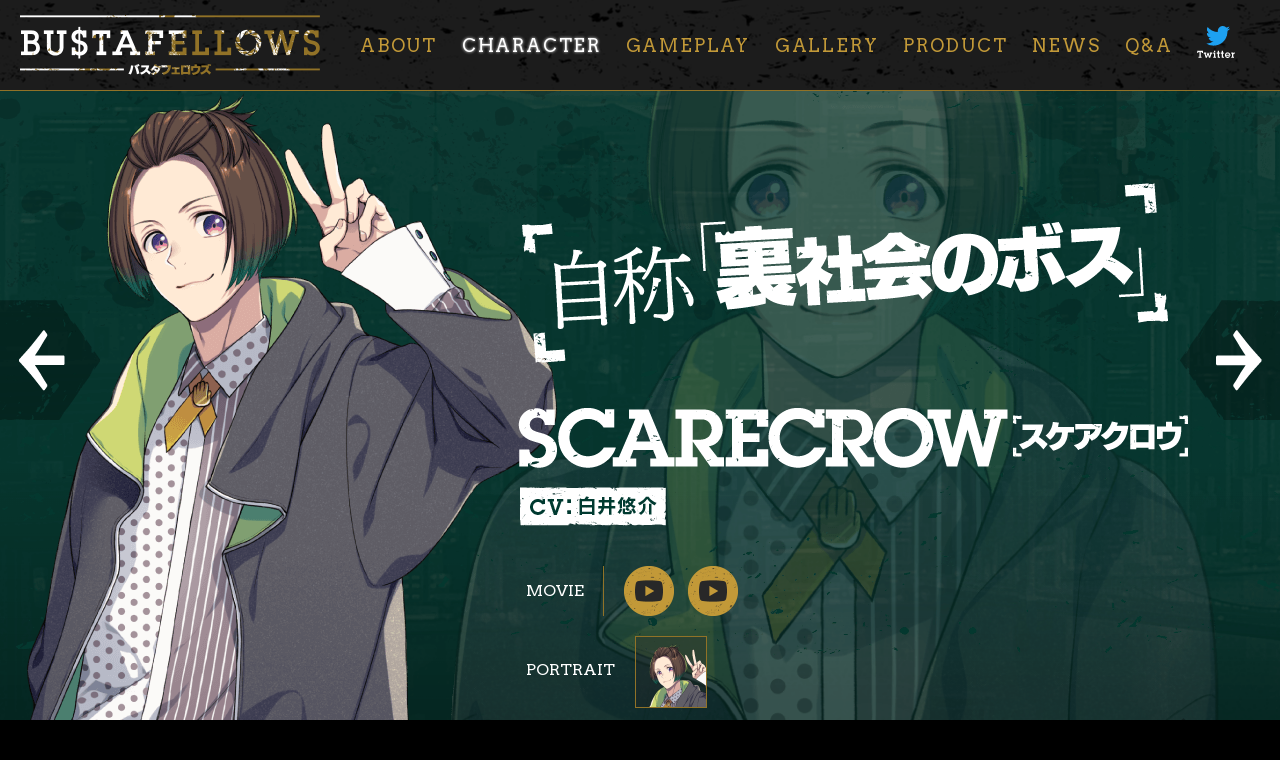

--- FILE ---
content_type: text/html; charset=UTF-8
request_url: https://joqrextend.co.jp/extend/bustafellows/character/scarecrow/
body_size: 11681
content:
<!DOCTYPE html>
<html lang="ja">
<head>
	<title>スケアクロウ &#8211; SCARECROW &#8211; CV:白井悠介 | BUSTAFELLOWS</title>
	<meta charset="utf-8">
	<meta name="author" content="文化放送エクステンド">
	<meta name="description" content="シネマティックアドベンチャーゲーム「バスタフェロウズ」公式サイト　出演：近藤 唯/KENN/細谷佳正/吉野裕行/福山 潤/白井悠介/西川 舞/石川界人/柿原徹也/西山宏太朗/園崎未恵/杉田智和/吉村和紘/深町寿成/小松昌平/森久保祥太郎/武内駿輔/磯村知美/味里 ほか　プラットフォーム：Nintendo Switch/iOS/Andoroid　原画：すめらぎ琥珀　世界観デザイン：高橋昂也　音楽：上倉紀行・アネモネモーニアン　デザイン：笹目千晶　シナリオ&プロデュース：minetaka">
	<meta name="keywords" content="文化放送エクステンド,文化放送,エクステンド,eXtend,すめらぎ琥珀,高橋昂也,上倉紀行,アネモネモーニアン,笹目千晶,minetaka,近藤唯,KENN,細谷佳正,吉野裕行,福山潤,白井悠介,BUSTAFELLOWS,バスタフェロウズ,バスタフェ">
	<meta name="viewport" content="width=device-width, initial-scale=1.0, user-scalable=0">
	<meta name="format-detection" content="telephone=no">
	<meta property="og:site_name" content="BUSTAFELLOWS">
	<meta property="og:title" content="スケアクロウ &#8211; SCARECROW &#8211; CV:白井悠介 | BUSTAFELLOWS">
	<meta property="og:image" content="https://joqrextend.co.jp/extend/bustafellows/wp-content/themes/BF/OGP.png">
	<meta property="og:type" content="website">
	<meta property="og:locale" content="ja_JP">
	<meta property="og:url" content="https://joqrextend.co.jp/extend/bustafellows/character/scarecrow/">
	<meta property="og:description" content="シネマティックアドベンチャーゲーム「バスタフェロウズ」公式サイト　出演：近藤 唯/KENN/細谷佳正/吉野裕行/福山 潤/白井悠介/西川 舞/石川界人/柿原徹也/西山宏太朗/園崎未恵/杉田智和/吉村和紘/深町寿成/小松昌平/森久保祥太郎/武内駿輔/磯村知美/味里 ほか　プラットフォーム：Nintendo Switch/iOS/Andoroid　原画：すめらぎ琥珀　世界観デザイン：高橋昂也　音楽：上倉紀行・アネモネモーニアン　デザイン：笹目千晶　シナリオ&プロデュース：minetaka">
<!--[if lt IE 9]>
	<script src="https://joqrextend.co.jp/extend/bustafellows/wp-content/themes/BF/_common/js/html5shiv.js"></script>
<![endif]-->
	<link rel="canonical" href="https://joqrextend.co.jp/extend/bustafellows/character/scarecrow/">
	<link rel="icon" href="https://joqrextend.co.jp/extend/bustafellows/wp-content/themes/BF/favicon.ico">
	<link href="https://fonts.googleapis.com/css?family=Arvo:400,700" rel="stylesheet">
	<link rel="stylesheet" href="https://fonts.googleapis.com/css2?family=Noto+Sans+JP:wght@900&display=swap&subset=japanese&text=体験版配信中！">
	<link rel="stylesheet" href="https://joqrextend.co.jp/extend/bustafellows/wp-content/themes/BF/_common/css/jquery.bxslider.css">
	<link rel="stylesheet" href="https://joqrextend.co.jp/extend/bustafellows/wp-content/themes/BF/_common/css/iziModal.min.css">
	<link rel="stylesheet" href="https://joqrextend.co.jp/extend/bustafellows/wp-content/themes/BF/_common/css/reset.css">
	<link rel="stylesheet" href="https://joqrextend.co.jp/extend/bustafellows/wp-content/themes/BF/_common/css/style.min.css?1719490844">
	<!-- Global site tag (gtag.js) - Google Analytics -->
	<script async src="https://www.googletagmanager.com/gtag/js?id=UA-63360661-8"></script>
	<script>
	  window.dataLayer = window.dataLayer || [];
	  function gtag(){dataLayer.push(arguments);}
	  gtag('js', new Date());
	  gtag('config', 'UA-63360661-8');
	</script>

		<meta name='robots' content='max-image-preview:large' />
<script type="text/javascript">
/* <![CDATA[ */
window._wpemojiSettings = {"baseUrl":"https:\/\/s.w.org\/images\/core\/emoji\/14.0.0\/72x72\/","ext":".png","svgUrl":"https:\/\/s.w.org\/images\/core\/emoji\/14.0.0\/svg\/","svgExt":".svg","source":{"concatemoji":"https:\/\/joqrextend.co.jp\/extend\/bustafellows\/wp-includes\/js\/wp-emoji-release.min.js?ver=6.4.7"}};
/*! This file is auto-generated */
!function(i,n){var o,s,e;function c(e){try{var t={supportTests:e,timestamp:(new Date).valueOf()};sessionStorage.setItem(o,JSON.stringify(t))}catch(e){}}function p(e,t,n){e.clearRect(0,0,e.canvas.width,e.canvas.height),e.fillText(t,0,0);var t=new Uint32Array(e.getImageData(0,0,e.canvas.width,e.canvas.height).data),r=(e.clearRect(0,0,e.canvas.width,e.canvas.height),e.fillText(n,0,0),new Uint32Array(e.getImageData(0,0,e.canvas.width,e.canvas.height).data));return t.every(function(e,t){return e===r[t]})}function u(e,t,n){switch(t){case"flag":return n(e,"\ud83c\udff3\ufe0f\u200d\u26a7\ufe0f","\ud83c\udff3\ufe0f\u200b\u26a7\ufe0f")?!1:!n(e,"\ud83c\uddfa\ud83c\uddf3","\ud83c\uddfa\u200b\ud83c\uddf3")&&!n(e,"\ud83c\udff4\udb40\udc67\udb40\udc62\udb40\udc65\udb40\udc6e\udb40\udc67\udb40\udc7f","\ud83c\udff4\u200b\udb40\udc67\u200b\udb40\udc62\u200b\udb40\udc65\u200b\udb40\udc6e\u200b\udb40\udc67\u200b\udb40\udc7f");case"emoji":return!n(e,"\ud83e\udef1\ud83c\udffb\u200d\ud83e\udef2\ud83c\udfff","\ud83e\udef1\ud83c\udffb\u200b\ud83e\udef2\ud83c\udfff")}return!1}function f(e,t,n){var r="undefined"!=typeof WorkerGlobalScope&&self instanceof WorkerGlobalScope?new OffscreenCanvas(300,150):i.createElement("canvas"),a=r.getContext("2d",{willReadFrequently:!0}),o=(a.textBaseline="top",a.font="600 32px Arial",{});return e.forEach(function(e){o[e]=t(a,e,n)}),o}function t(e){var t=i.createElement("script");t.src=e,t.defer=!0,i.head.appendChild(t)}"undefined"!=typeof Promise&&(o="wpEmojiSettingsSupports",s=["flag","emoji"],n.supports={everything:!0,everythingExceptFlag:!0},e=new Promise(function(e){i.addEventListener("DOMContentLoaded",e,{once:!0})}),new Promise(function(t){var n=function(){try{var e=JSON.parse(sessionStorage.getItem(o));if("object"==typeof e&&"number"==typeof e.timestamp&&(new Date).valueOf()<e.timestamp+604800&&"object"==typeof e.supportTests)return e.supportTests}catch(e){}return null}();if(!n){if("undefined"!=typeof Worker&&"undefined"!=typeof OffscreenCanvas&&"undefined"!=typeof URL&&URL.createObjectURL&&"undefined"!=typeof Blob)try{var e="postMessage("+f.toString()+"("+[JSON.stringify(s),u.toString(),p.toString()].join(",")+"));",r=new Blob([e],{type:"text/javascript"}),a=new Worker(URL.createObjectURL(r),{name:"wpTestEmojiSupports"});return void(a.onmessage=function(e){c(n=e.data),a.terminate(),t(n)})}catch(e){}c(n=f(s,u,p))}t(n)}).then(function(e){for(var t in e)n.supports[t]=e[t],n.supports.everything=n.supports.everything&&n.supports[t],"flag"!==t&&(n.supports.everythingExceptFlag=n.supports.everythingExceptFlag&&n.supports[t]);n.supports.everythingExceptFlag=n.supports.everythingExceptFlag&&!n.supports.flag,n.DOMReady=!1,n.readyCallback=function(){n.DOMReady=!0}}).then(function(){return e}).then(function(){var e;n.supports.everything||(n.readyCallback(),(e=n.source||{}).concatemoji?t(e.concatemoji):e.wpemoji&&e.twemoji&&(t(e.twemoji),t(e.wpemoji)))}))}((window,document),window._wpemojiSettings);
/* ]]> */
</script>
<style id='wp-emoji-styles-inline-css' type='text/css'>

	img.wp-smiley, img.emoji {
		display: inline !important;
		border: none !important;
		box-shadow: none !important;
		height: 1em !important;
		width: 1em !important;
		margin: 0 0.07em !important;
		vertical-align: -0.1em !important;
		background: none !important;
		padding: 0 !important;
	}
</style>
<link rel='stylesheet' id='wp-block-library-css' href='https://joqrextend.co.jp/extend/bustafellows/wp-includes/css/dist/block-library/style.min.css?ver=6.4.7' type='text/css' media='all' />
<style id='classic-theme-styles-inline-css' type='text/css'>
/*! This file is auto-generated */
.wp-block-button__link{color:#fff;background-color:#32373c;border-radius:9999px;box-shadow:none;text-decoration:none;padding:calc(.667em + 2px) calc(1.333em + 2px);font-size:1.125em}.wp-block-file__button{background:#32373c;color:#fff;text-decoration:none}
</style>
<style id='global-styles-inline-css' type='text/css'>
body{--wp--preset--color--black: #000000;--wp--preset--color--cyan-bluish-gray: #abb8c3;--wp--preset--color--white: #ffffff;--wp--preset--color--pale-pink: #f78da7;--wp--preset--color--vivid-red: #cf2e2e;--wp--preset--color--luminous-vivid-orange: #ff6900;--wp--preset--color--luminous-vivid-amber: #fcb900;--wp--preset--color--light-green-cyan: #7bdcb5;--wp--preset--color--vivid-green-cyan: #00d084;--wp--preset--color--pale-cyan-blue: #8ed1fc;--wp--preset--color--vivid-cyan-blue: #0693e3;--wp--preset--color--vivid-purple: #9b51e0;--wp--preset--gradient--vivid-cyan-blue-to-vivid-purple: linear-gradient(135deg,rgba(6,147,227,1) 0%,rgb(155,81,224) 100%);--wp--preset--gradient--light-green-cyan-to-vivid-green-cyan: linear-gradient(135deg,rgb(122,220,180) 0%,rgb(0,208,130) 100%);--wp--preset--gradient--luminous-vivid-amber-to-luminous-vivid-orange: linear-gradient(135deg,rgba(252,185,0,1) 0%,rgba(255,105,0,1) 100%);--wp--preset--gradient--luminous-vivid-orange-to-vivid-red: linear-gradient(135deg,rgba(255,105,0,1) 0%,rgb(207,46,46) 100%);--wp--preset--gradient--very-light-gray-to-cyan-bluish-gray: linear-gradient(135deg,rgb(238,238,238) 0%,rgb(169,184,195) 100%);--wp--preset--gradient--cool-to-warm-spectrum: linear-gradient(135deg,rgb(74,234,220) 0%,rgb(151,120,209) 20%,rgb(207,42,186) 40%,rgb(238,44,130) 60%,rgb(251,105,98) 80%,rgb(254,248,76) 100%);--wp--preset--gradient--blush-light-purple: linear-gradient(135deg,rgb(255,206,236) 0%,rgb(152,150,240) 100%);--wp--preset--gradient--blush-bordeaux: linear-gradient(135deg,rgb(254,205,165) 0%,rgb(254,45,45) 50%,rgb(107,0,62) 100%);--wp--preset--gradient--luminous-dusk: linear-gradient(135deg,rgb(255,203,112) 0%,rgb(199,81,192) 50%,rgb(65,88,208) 100%);--wp--preset--gradient--pale-ocean: linear-gradient(135deg,rgb(255,245,203) 0%,rgb(182,227,212) 50%,rgb(51,167,181) 100%);--wp--preset--gradient--electric-grass: linear-gradient(135deg,rgb(202,248,128) 0%,rgb(113,206,126) 100%);--wp--preset--gradient--midnight: linear-gradient(135deg,rgb(2,3,129) 0%,rgb(40,116,252) 100%);--wp--preset--font-size--small: 13px;--wp--preset--font-size--medium: 20px;--wp--preset--font-size--large: 36px;--wp--preset--font-size--x-large: 42px;--wp--preset--spacing--20: 0.44rem;--wp--preset--spacing--30: 0.67rem;--wp--preset--spacing--40: 1rem;--wp--preset--spacing--50: 1.5rem;--wp--preset--spacing--60: 2.25rem;--wp--preset--spacing--70: 3.38rem;--wp--preset--spacing--80: 5.06rem;--wp--preset--shadow--natural: 6px 6px 9px rgba(0, 0, 0, 0.2);--wp--preset--shadow--deep: 12px 12px 50px rgba(0, 0, 0, 0.4);--wp--preset--shadow--sharp: 6px 6px 0px rgba(0, 0, 0, 0.2);--wp--preset--shadow--outlined: 6px 6px 0px -3px rgba(255, 255, 255, 1), 6px 6px rgba(0, 0, 0, 1);--wp--preset--shadow--crisp: 6px 6px 0px rgba(0, 0, 0, 1);}:where(.is-layout-flex){gap: 0.5em;}:where(.is-layout-grid){gap: 0.5em;}body .is-layout-flow > .alignleft{float: left;margin-inline-start: 0;margin-inline-end: 2em;}body .is-layout-flow > .alignright{float: right;margin-inline-start: 2em;margin-inline-end: 0;}body .is-layout-flow > .aligncenter{margin-left: auto !important;margin-right: auto !important;}body .is-layout-constrained > .alignleft{float: left;margin-inline-start: 0;margin-inline-end: 2em;}body .is-layout-constrained > .alignright{float: right;margin-inline-start: 2em;margin-inline-end: 0;}body .is-layout-constrained > .aligncenter{margin-left: auto !important;margin-right: auto !important;}body .is-layout-constrained > :where(:not(.alignleft):not(.alignright):not(.alignfull)){max-width: var(--wp--style--global--content-size);margin-left: auto !important;margin-right: auto !important;}body .is-layout-constrained > .alignwide{max-width: var(--wp--style--global--wide-size);}body .is-layout-flex{display: flex;}body .is-layout-flex{flex-wrap: wrap;align-items: center;}body .is-layout-flex > *{margin: 0;}body .is-layout-grid{display: grid;}body .is-layout-grid > *{margin: 0;}:where(.wp-block-columns.is-layout-flex){gap: 2em;}:where(.wp-block-columns.is-layout-grid){gap: 2em;}:where(.wp-block-post-template.is-layout-flex){gap: 1.25em;}:where(.wp-block-post-template.is-layout-grid){gap: 1.25em;}.has-black-color{color: var(--wp--preset--color--black) !important;}.has-cyan-bluish-gray-color{color: var(--wp--preset--color--cyan-bluish-gray) !important;}.has-white-color{color: var(--wp--preset--color--white) !important;}.has-pale-pink-color{color: var(--wp--preset--color--pale-pink) !important;}.has-vivid-red-color{color: var(--wp--preset--color--vivid-red) !important;}.has-luminous-vivid-orange-color{color: var(--wp--preset--color--luminous-vivid-orange) !important;}.has-luminous-vivid-amber-color{color: var(--wp--preset--color--luminous-vivid-amber) !important;}.has-light-green-cyan-color{color: var(--wp--preset--color--light-green-cyan) !important;}.has-vivid-green-cyan-color{color: var(--wp--preset--color--vivid-green-cyan) !important;}.has-pale-cyan-blue-color{color: var(--wp--preset--color--pale-cyan-blue) !important;}.has-vivid-cyan-blue-color{color: var(--wp--preset--color--vivid-cyan-blue) !important;}.has-vivid-purple-color{color: var(--wp--preset--color--vivid-purple) !important;}.has-black-background-color{background-color: var(--wp--preset--color--black) !important;}.has-cyan-bluish-gray-background-color{background-color: var(--wp--preset--color--cyan-bluish-gray) !important;}.has-white-background-color{background-color: var(--wp--preset--color--white) !important;}.has-pale-pink-background-color{background-color: var(--wp--preset--color--pale-pink) !important;}.has-vivid-red-background-color{background-color: var(--wp--preset--color--vivid-red) !important;}.has-luminous-vivid-orange-background-color{background-color: var(--wp--preset--color--luminous-vivid-orange) !important;}.has-luminous-vivid-amber-background-color{background-color: var(--wp--preset--color--luminous-vivid-amber) !important;}.has-light-green-cyan-background-color{background-color: var(--wp--preset--color--light-green-cyan) !important;}.has-vivid-green-cyan-background-color{background-color: var(--wp--preset--color--vivid-green-cyan) !important;}.has-pale-cyan-blue-background-color{background-color: var(--wp--preset--color--pale-cyan-blue) !important;}.has-vivid-cyan-blue-background-color{background-color: var(--wp--preset--color--vivid-cyan-blue) !important;}.has-vivid-purple-background-color{background-color: var(--wp--preset--color--vivid-purple) !important;}.has-black-border-color{border-color: var(--wp--preset--color--black) !important;}.has-cyan-bluish-gray-border-color{border-color: var(--wp--preset--color--cyan-bluish-gray) !important;}.has-white-border-color{border-color: var(--wp--preset--color--white) !important;}.has-pale-pink-border-color{border-color: var(--wp--preset--color--pale-pink) !important;}.has-vivid-red-border-color{border-color: var(--wp--preset--color--vivid-red) !important;}.has-luminous-vivid-orange-border-color{border-color: var(--wp--preset--color--luminous-vivid-orange) !important;}.has-luminous-vivid-amber-border-color{border-color: var(--wp--preset--color--luminous-vivid-amber) !important;}.has-light-green-cyan-border-color{border-color: var(--wp--preset--color--light-green-cyan) !important;}.has-vivid-green-cyan-border-color{border-color: var(--wp--preset--color--vivid-green-cyan) !important;}.has-pale-cyan-blue-border-color{border-color: var(--wp--preset--color--pale-cyan-blue) !important;}.has-vivid-cyan-blue-border-color{border-color: var(--wp--preset--color--vivid-cyan-blue) !important;}.has-vivid-purple-border-color{border-color: var(--wp--preset--color--vivid-purple) !important;}.has-vivid-cyan-blue-to-vivid-purple-gradient-background{background: var(--wp--preset--gradient--vivid-cyan-blue-to-vivid-purple) !important;}.has-light-green-cyan-to-vivid-green-cyan-gradient-background{background: var(--wp--preset--gradient--light-green-cyan-to-vivid-green-cyan) !important;}.has-luminous-vivid-amber-to-luminous-vivid-orange-gradient-background{background: var(--wp--preset--gradient--luminous-vivid-amber-to-luminous-vivid-orange) !important;}.has-luminous-vivid-orange-to-vivid-red-gradient-background{background: var(--wp--preset--gradient--luminous-vivid-orange-to-vivid-red) !important;}.has-very-light-gray-to-cyan-bluish-gray-gradient-background{background: var(--wp--preset--gradient--very-light-gray-to-cyan-bluish-gray) !important;}.has-cool-to-warm-spectrum-gradient-background{background: var(--wp--preset--gradient--cool-to-warm-spectrum) !important;}.has-blush-light-purple-gradient-background{background: var(--wp--preset--gradient--blush-light-purple) !important;}.has-blush-bordeaux-gradient-background{background: var(--wp--preset--gradient--blush-bordeaux) !important;}.has-luminous-dusk-gradient-background{background: var(--wp--preset--gradient--luminous-dusk) !important;}.has-pale-ocean-gradient-background{background: var(--wp--preset--gradient--pale-ocean) !important;}.has-electric-grass-gradient-background{background: var(--wp--preset--gradient--electric-grass) !important;}.has-midnight-gradient-background{background: var(--wp--preset--gradient--midnight) !important;}.has-small-font-size{font-size: var(--wp--preset--font-size--small) !important;}.has-medium-font-size{font-size: var(--wp--preset--font-size--medium) !important;}.has-large-font-size{font-size: var(--wp--preset--font-size--large) !important;}.has-x-large-font-size{font-size: var(--wp--preset--font-size--x-large) !important;}
.wp-block-navigation a:where(:not(.wp-element-button)){color: inherit;}
:where(.wp-block-post-template.is-layout-flex){gap: 1.25em;}:where(.wp-block-post-template.is-layout-grid){gap: 1.25em;}
:where(.wp-block-columns.is-layout-flex){gap: 2em;}:where(.wp-block-columns.is-layout-grid){gap: 2em;}
.wp-block-pullquote{font-size: 1.5em;line-height: 1.6;}
</style>
<link rel='stylesheet' id='contact-form-7-css' href='https://joqrextend.co.jp/extend/bustafellows/wp-content/plugins/contact-form-7/includes/css/styles.css?ver=5.9.8' type='text/css' media='all' />
<link rel="https://api.w.org/" href="https://joqrextend.co.jp/extend/bustafellows/wp-json/" /><link rel="alternate" type="application/json" href="https://joqrextend.co.jp/extend/bustafellows/wp-json/wp/v2/pages/102" /><link rel="EditURI" type="application/rsd+xml" title="RSD" href="https://joqrextend.co.jp/extend/bustafellows/xmlrpc.php?rsd" />
<meta name="generator" content="WordPress 6.4.7" />
<link rel="canonical" href="https://joqrextend.co.jp/extend/bustafellows/character/scarecrow/" />
<link rel='shortlink' href='https://joqrextend.co.jp/extend/bustafellows/?p=102' />
<link rel="alternate" type="application/json+oembed" href="https://joqrextend.co.jp/extend/bustafellows/wp-json/oembed/1.0/embed?url=https%3A%2F%2Fjoqrextend.co.jp%2Fextend%2Fbustafellows%2Fcharacter%2Fscarecrow%2F" />
<link rel="alternate" type="text/xml+oembed" href="https://joqrextend.co.jp/extend/bustafellows/wp-json/oembed/1.0/embed?url=https%3A%2F%2Fjoqrextend.co.jp%2Fextend%2Fbustafellows%2Fcharacter%2Fscarecrow%2F&#038;format=xml" />
	<style>
#nav-drawer .global_menu p.menu_character a:not(:hover){
	color:#fff;
	text-shadow:0px 0px 3px #ffffff;
}
</style>
			<script type="application/ld+json">
	{
	  "@context": "http://schema.org",
	  "@type": "BlogPosting",
	  "mainEntityOfPage":{
	    "@type":"WebPage",
	    "@id":"https://joqrextend.co.jp/extend/bustafellows/character/scarecrow/"
	  },
	  "headline":"スケアクロウ &#8211; SCARECROW &#8211; CV:白井悠介",
	  "image": {
	    "@type": "ImageObject",
	    "url": "<br />
<b>Warning</b>:  Trying to access array offset on value of type bool in <b>/home/xs179003/joqrextend.co.jp/public_html/extend/bustafellows/wp-content/themes/BF/header.php</b> on line <b>80</b><br />
",
	    "height": "<br />
<b>Warning</b>:  Trying to access array offset on value of type bool in <b>/home/xs179003/joqrextend.co.jp/public_html/extend/bustafellows/wp-content/themes/BF/header.php</b> on line <b>81</b><br />
",
	    "width": "<br />
<b>Warning</b>:  Trying to access array offset on value of type bool in <b>/home/xs179003/joqrextend.co.jp/public_html/extend/bustafellows/wp-content/themes/BF/header.php</b> on line <b>82</b><br />
"
	  },
	  "datePublished": "2019-02-15T10:21:14+09:00",
	  "dateModified": "2019-02-15T10:21:14+09:00",
	  "author": {
	    "@type": "Person",
	    "name": "文化放送エクステンド"
	  },
	  "publisher": {
	    "@type": "Organization",
	    "name": "BUSTAFELLOWS",
	    "logo": {
	      "@type": "ImageObject",
	      "url": "https://joqrextend.co.jp/extend/bustafellows/wp-content/themes/BF/_common/img/logo.png",
	      "width": 300,
	      "height": 60
	    }
	  },
	  "description": "<p>MOVIE PORTRAIT × 「待たせたな。俺がスケアクロウ……裏社会のボスだ！」 インターネット上で有名なサイバーギーク。ハッキングやマネーロンダリング、盗み、情報屋など、さまざまな分野に高い能力とコネクションを持 [&hellip;]</p>
"
	}
	</script>
	</head>
<body id="toppage">
	<header id="header">
		<div class="contents_inner">
			<h1><a href="/extend/bustafellows/" class="no-barba"><img src="/extend/bustafellows/wp-content/themes/BF/_common/img/logo.png" class="img_fit_w inline alpha" alt="BUSTAFELLOWS - バスタフェロウズ"></a></h1>
			<div id="nav-drawer">
				<input id="nav-input" type="checkbox" class="nav-unshown">
				<label id="nav-open" for="nav-input" class="alpha"><span></span></label>
				<label id="nav-close" for="nav-input" class="nav-unshown"></label>
				<div id="nav-content">
					<nav class="global_menu">
						<p id="menu_close"><label class="close" for="nav-input" class="nav-unshown"><img src="/extend/bustafellows/wp-content/themes/BF/_common/img/icon_close.svg" class="img_fit_w inline alpha" alt="CLOSE"></label></p>
						<div class="sub_logo text-center"><a href="/extend/bustafellows/" class="no-barba"><img src="/extend/bustafellows/wp-content/themes/BF/_common/img/logo.png" class="img_fit_w inline alpha" alt="BUSTAFELLOWS - バスタフェロウズ"></a></div>
						<p class="menu_about slab"><a href="/extend/bustafellows/about/" class="no-barba">ABOUT<span>[概要]</span></a></p>
						<p class="menu_character slab"><a href="/extend/bustafellows/character/" class="no-barba">CHARACTER<span>[キャラクター]</span></a></p>
						<p class="menu_game slab"><a href="/extend/bustafellows/game/" class="no-barba">GAMEPLAY<span>[ゲームフロー]</span></a></p>
						<p class="menu_gallery slab"><a href="/extend/bustafellows/gallery/" class="no-barba">GALLERY<span>[ギャラリー]</span></a></p>
						<p class="menu_product slab"><a href="/extend/bustafellows/product/" class="no-barba">PRODUCT<span>[製品情報]</span></a></p>
						<p class="menu_news slab"><a href="/extend/bustafellows2/news/" class="no-barba">NEWS<span class="nallow">[最新情報]</span></a></p>
						<p class="menu_qa slab"><a href="/extend/bustafellows/qa/" class="no-barba">Q&A<span class="nallow">[質問/回答]</span></a></p>
						<p class="menu_tw"><a href="https://twitter.com/BUSTAFELLOWS/" target="_blank"><img src="/extend/bustafellows/wp-content/themes/BF/_common/img/menu_tw.svg" class="img_fit_w inline alpha" alt="Twitter"></a></p>
					</nav>
				</div>
			</div>
		</div>
	</header>
<style>
#nav-drawer .global_menu p.menu_character a:not(:hover){
	color:#fff;
	text-shadow:0px 0px 3px #ffffff;
}
</style>
	<div id="barba-wrapper">
	<div class="barba-container">

						<a href="/extend/bustafellows/character/mozu/" class="contents_character_nav character_prev">
		<img decoding="async" src="/extend/bustafellows/wp-content/themes/BF/_common/img/icon_character_prev.png" class="img_fit_w alpha">
	</a>
	<a href="/extend/bustafellows/character/luka/" class="contents_character_nav character_next">
		<img decoding="async" src="/extend/bustafellows/wp-content/themes/BF/_common/img/icon_character_next.png" class="img_fit_w alpha">
	</a>


	<section class="contents_wrapper contents_character_main slim" id="contents_character_scarecrow">
		<div class="contents_inner">
			<figure class="character_stand">
				<img decoding="async" src="/extend/bustafellows/wp-content/themes/BF/_common/img/img_character_stand_scarecrow.png" class="img_fit_w" alt="スケアクロウ">
			</figure>
			<div class="character_intro ">
				<p class="copy"><img decoding="async" src="/extend/bustafellows/wp-content/themes/BF/_common/img/ttl_character_copy_scarecrow.png" class="img_fit_w" alt="自称「裏社会のボス」"></p>
				<h1>
					<img decoding="async" src="/extend/bustafellows/wp-content/themes/BF/_common/img/ttl_character_main_scarecrow.png" class="img_fit_w sp_hide" alt="SCARECROW - スケアクロウ CV:白井悠介">
					<img decoding="async" src="/extend/bustafellows/wp-content/themes/BF/_common/img/ttl_character_main_scarecrow_sp.png" class="img_fit_h pc_hide" alt="SCARECROW - スケアクロウ CV:白井悠介">
				</h1>
				<div class="character_voice">
					<h2 class="slab">MOVIE</h2>
					<div class="bn">
						<p class="bn_voice" data-izimodal-open="#modal_movie_01"><img decoding="async" src="/extend/bustafellows/wp-content/themes/BF/_common/img/img_character_movie.png" class="img_fit_w inline alpha"></p>
						<p class="bn_voice" data-izimodal-open="#modal_movie_02"><img decoding="async" src="/extend/bustafellows/wp-content/themes/BF/_common/img/img_character_movie.png" class="img_fit_w inline alpha"></p>
						<div class="izimodal_photo_wrap modal_movie" id="modal_movie_01" data-izimodal-iframeURL="https://www.youtube.com/embed/AQ0kGXMqrJ4"></div>
						<div class="izimodal_photo_wrap modal_movie" id="modal_movie_02" data-izimodal-iframeURL="https://www.youtube.com/embed/M8FBr9I9xTw"></div>
					</div>
				</div>
<!--
				<div class="character_voice">
					<h2 class="slab">VOICE</h2>
					<div class="bn">
						<p class="bn_voice" id="sound_01"><img decoding="async" src="/extend/bustafellows/wp-content/themes/BF/_common/img/img_character_voice.png" class="img_fit_w inline alpha"></p>
						<p class="bn_voice" id="sound_02"><img decoding="async" src="/extend/bustafellows/wp-content/themes/BF/_common/img/img_character_voice.png" class="img_fit_w inline alpha"></p>
						<p class="bn_voice" id="sound_03"><img decoding="async" src="/extend/bustafellows/wp-content/themes/BF/_common/img/img_character_voice.png" class="img_fit_w inline alpha"></p>
						<audio class="mp3_sound" id="mp3_sound_01" preload="auto">
							<source src="/extend/bustafellows/wp-content/themes/BF/_common/audio/scarecrow_01.mp3" type="audio/mp3">
							<p>※ご利用のブラウザでは再生することができません。</p>
						</audio>
						<audio class="mp3_sound" id="mp3_sound_02" preload="auto">
							<source src="/extend/bustafellows/wp-content/themes/BF/_common/audio/scarecrow_02.mp3" type="audio/mp3">
							<p>※ご利用のブラウザでは再生することができません。</p>
						</audio>
						<audio class="mp3_sound" id="mp3_sound_03" preload="auto">
							<source src="/extend/bustafellows/wp-content/themes/BF/_common/audio/scarecrow_03.mp3" type="audio/mp3">
							<p>※ご利用のブラウザでは再生することができません。</p>
						</audio>
					</div>
				</div>
-->
				<div class="character_portrait">
					<h2 class="slab">PORTRAIT</h2>
					<div class="bn">
						<figure data-izimodal-open="#modal_portrait_01"><img decoding="async" src="/extend/bustafellows/wp-content/themes/BF/_common/img/img_character_portrait_scarecrow_01.png" class="img_fit_w inline alpha"></figure>
					</div>
					<div class="izimodal_portrait_wrap"  id="modal_portrait_01">
						<div class="close alpha"><a data-izimodal-close="">×</a></div>
						<figure class="izimodal_portrait text-center"><img decoding="async" src="/extend/bustafellows/wp-content/themes/BF/_common/img/img_character_portrait_scarecrow_01.jpg" class="img_fit_w inline"></figure>
					</div>
				</div>
			</div>
		</div>
	</section>

	<section class="contents_wrapper contents_character_profile slim" id="contents_character_profile_scarecrow">
		<div class="contents_inner">
			<div class="character_profile">
				<h2 class="serif ">「待たせたな。俺がスケアクロウ……裏社会のボスだ！」 </h2>
				<div class="text ">
					<p>インターネット上で有名なサイバーギーク。ハッキングやマネーロンダリング、盗み、情報屋など、さまざまな分野に高い能力とコネクションを持つ、自称『裏社会のボス』。インターネット上では顔が広いが、本人に会ったことがある人は少ない。大変陽気なお調子者で、子どもっぽいところがある。</p>
				</div>
				<div class="detail ">
					<p>年齢 ： 22歳</p>
					<p>血液型 ： O</p>
					<p>身長 ： 178cm</p>
					<p>誕生日 ： 4月1日</p>
				</div>
<!--
				<div class="movie ">
					<h3 class="slab">MOVIE</h3>
					<div class="movie_thumb_set">
						<a class="movie_thumb"><img decoding="async" src="/extend/bustafellows/wp-content/themes/BF/_common/img/img_movie_thumb_dummy.jpg" class="img_fit_w inline alpha"></a>
						<a class="movie_thumb"><img decoding="async" src="/extend/bustafellows/wp-content/themes/BF/_common/img/img_movie_thumb_dummy.jpg" class="img_fit_w inline alpha"></a>
					</div>
				</div>
-->
			</div>
			<div class="character_comment clearfix ">
				<figure class="cast left sp_hide"><img decoding="async" src="/extend/bustafellows/wp-content/themes/BF/_common/img/img_character_comment_scarecrow.jpg" class="img_fit_w inline alpha"></figure>
				<div class="text right">
					<div class="comment_head">
						<figure class="pc_hide"><img decoding="async" src="/extend/bustafellows/wp-content/themes/BF/_common/img/img_character_comment_scarecrow.jpg" class="img_fit_w inline alpha"></figure>
						<p><span class="slab">CAST COMMENT</span>スケアクロウ役　白井悠介さん</p>
					</div>
					<input id="continue" class="hide" type="checkbox">
					<label class="btn_visible" for="continue"><span>続きを読む</span></label>
					<div class="comment_set">
						<h4>収録を終えての感想</h4>
						<p class="comment">文化放送エクステンドさんの作品は「Side Kicks!」以来の出演になるのですが、制作陣も世界観も一緒ということで終始楽しく収録させていただきました( ´∀｀)台本をチェックしている段階ですでに楽しかったので、きっとみなさんにも楽しんでいただけると思います！</p>
						<h4>演じたキャラクターについての感想、印象に残っているシーン</h4>
						<p class="comment">スケアクロウは自称裏社会のボスと名乗っておきながらめちゃくちゃ明るくノリの良い奴なので友達に欲しいキャラクターですね！お金持ちだし(笑)<br>印象に残っているシーンは、初登場のシーンと個人ルートに入ってからのキョドるスケアクロウ全般ですね！！</p>
						<h4>他のキャラクターや気になるシーン</h4>
						<p class="comment">シュウですね！キラー・キラーという闇の一面を持ち、とっつきにくい印象なのですが、意外とちゃんとしているというか付き合いが良いところが好感持てますね！スケアクロウの無茶振りにも借りがあると付き合ってくれますし、一緒にゲームしたりするシーンは微笑ましいですね( ´∀｀)</p>
						<h4>メッセージ</h4>
						<p class="comment">とにかくストーリーから目が離せない！！<br>この「BUSTAFELLOWS」はサスペンス、ラブストーリー、ヒューマンドラマが一度に味わえてしまうとてもお得な作品だと思います。テウタの時間を遡れる力によって生まれる緊迫感をぜひ楽しんでください( ´∀｀) そしてぜひ全ルートコンプリートしていただきたいですね！</p>
					</div>
				</div>
			</div>
		</div>
	</section>
		
	</div>
	</div>

	<nav class="contents_wrapper" id="contents_character_thumbs_bottom">
		<div class="character_thumbs character_thumbs_bottom">
			<div class="contents_inner character_thumbs_bottom_main">
				<a href="/extend/bustafellows/character/teuta/" class="character_thumbs_teuta">
					<img src="/extend/bustafellows/wp-content/themes/BF/_common/img/ttl_character_thumbs_bottom_teuta.png" class="img_fit_w" alt="テウタ CV：近藤唯">
				</a>
				<a href="/extend/bustafellows/character/limbo/" class="character_thumbs_limbo">
					<img src="/extend/bustafellows/wp-content/themes/BF/_common/img/ttl_character_thumbs_bottom_limbo.png" class="img_fit_w" alt="リンボ CV：KENN">
				</a>
				<a href="/extend/bustafellows/character/shu/" class="character_thumbs_limbo">
					<img src="/extend/bustafellows/wp-content/themes/BF/_common/img/ttl_character_thumbs_bottom_shu.png" class="img_fit_w" alt="シュウ">
				</a>
				<a href="/extend/bustafellows/character/helvetica/" class="character_thumbs_limbo">
					<img src="/extend/bustafellows/wp-content/themes/BF/_common/img/ttl_character_thumbs_bottom_helvetica.png" class="img_fit_w" alt="ヘルベチカ">
				</a>
				<a href="/extend/bustafellows/character/mozu/" class="character_thumbs_mozu">
					<img src="/extend/bustafellows/wp-content/themes/BF/_common/img/ttl_character_thumbs_bottom_mozu.png" class="img_fit_w" alt="モズ">
				</a>
				<a href="/extend/bustafellows/character/scarecrow/" class="character_thumbs_scarecrow">
					<img src="/extend/bustafellows/wp-content/themes/BF/_common/img/ttl_character_thumbs_bottom_scarecrow.png" class="img_fit_w" alt="スケアクロウ">
				</a>
			</div>

			<div class="contents_inner character_thumbs_bottom_sub">
				<a href="/extend/bustafellows/character/luka/" class="character_thumbs_luka">
					<img src="/extend/bustafellows/wp-content/themes/BF/_common/img/ttl_character_thumbs_bottom_luka.png" class="img_fit_w" alt="ルカ">
				</a>
				<a href="/extend/bustafellows/character/adam/" class="character_thumbs_adam">
					<img src="/extend/bustafellows/wp-content/themes/BF/_common/img/ttl_character_thumbs_bottom_adam.png" class="img_fit_w" alt="アダム">
				</a>
				<a href="/extend/bustafellows/character/carmen/" class="character_thumbs_carmen">
					<img src="/extend/bustafellows/wp-content/themes/BF/_common/img/ttl_character_thumbs_bottom_carmen.png" class="img_fit_w" alt="カルメン">
				</a>
				<a href="/extend/bustafellows/character/alex/" class="character_thumbs_alex">
					<img src="/extend/bustafellows/wp-content/themes/BF/_common/img/ttl_character_thumbs_bottom_alex.png" class="img_fit_w" alt="アレックス">
				</a>
				<a href="/extend/bustafellows/character/valerie/" class="character_thumbs_valerie">
					<img src="/extend/bustafellows/wp-content/themes/BF/_common/img/ttl_character_thumbs_bottom_valerie.png" class="img_fit_w" alt="ヴァレリー">
				</a>
				<a href="/extend/bustafellows/character/sauli/" class="character_thumbs_sauli">
					<img src="/extend/bustafellows/wp-content/themes/BF/_common/img/ttl_character_thumbs_bottom_sauli.png" class="img_fit_w" alt="サウリ">
				</a>
				<a href="/extend/bustafellows/character/pepe/" class="character_thumbs_pepe">
					<img src="/extend/bustafellows/wp-content/themes/BF/_common/img/ttl_character_thumbs_bottom_pepe.png" class="img_fit_w" alt="ペペ">
				</a>
				<a href="/extend/bustafellows/character/navid/" class="character_thumbs_navid">
					<img src="/extend/bustafellows/wp-content/themes/BF/_common/img/ttl_character_thumbs_bottom_navid.png" class="img_fit_w" alt="ナヴィード">
				</a>
				<a href="/extend/bustafellows/character/yang/" class="character_thumbs_yang">
					<img src="/extend/bustafellows/wp-content/themes/BF/_common/img/ttl_character_thumbs_bottom_yang.png" class="img_fit_w" alt="ヤン">
				</a>
				<a href="/extend/bustafellows/character/troy/" class="character_thumbs_troy">
					<img src="/extend/bustafellows/wp-content/themes/BF/_common/img/ttl_character_thumbs_bottom_troy.png" class="img_fit_w" alt="トロイ">
				</a>
				<a href="/extend/bustafellows/character/zora/" class="character_thumbs_zora">
					<img src="/extend/bustafellows/wp-content/themes/BF/_common/img/ttl_character_thumbs_bottom_zora.png" class="img_fit_w" alt="ゾラ">
				</a>
				<a href="/extend/bustafellows/character/magda/" class="character_thumbs_magda">
					<img src="/extend/bustafellows/wp-content/themes/BF/_common/img/ttl_character_thumbs_bottom_magda.png" class="img_fit_w" alt="マグダ">
				</a>
				<a href="/extend/bustafellows/character/ivy/" class="character_thumbs_ivy">
					<img src="/extend/bustafellows/wp-content/themes/BF/_common/img/ttl_character_thumbs_bottom_ivy.png" class="img_fit_w" alt="アイビー">
				</a>
			</div>

		</div>
	</nav>



	<nav class="contents_wrapper" id="contents_products_banner">
		<div class="contents_inner text_center">
			<a href="https://joqrextend.co.jp/extend/bustafellows2/" class="products_banner_item"><img src="/extend/sidekicks/wp-content/themes/sidekicks/_common/img/img_index_banner_bf2.webp?02" class="alpha" alt="BUSTAFELLOWS Season2"></a>
			<a href="https://joqrextend.co.jp/extend/sidekicks/" class="products_banner_item sidekicks"><img src="/extend/sidekicks/wp-content/themes/sidekicks/_common/img/img_index_banner_sk.webp" class="alpha" alt="Side Kicks! beyond"></a>
		</div>
	</nav>

	<footer class="contents_wrapper" id="footer">
		<div class="contents_inner contents_block text-center">
			<p class="footer_logo"><a href="/extend/bustafellows/" class="no-barba"><img src="/extend/bustafellows/wp-content/themes/BF/_common/img/logo_footer.png" class="img_fit_w inline alpha" alt="BUSTAFELLOWS - バスタフェロウズ"></a></p>

			<div class="index_banner_products">
				<div class="index_banner_buy_wrap">
					<div class="index_banner_buy_title">
						<p class="index_banner_buy_title_en slab bold">DEMO VERSION</p>
						<p class="index_banner_buy_title_ja text_heavy">体験版配信中！</p>
					</div>
					<div class="index_banner_buy_inner">
						<a href="https://store-jp.nintendo.com/list/software/70010000015044.html" target="_blank" class="index_banner_buy_switch"><img src="/extend/bustafellows/wp-content/themes/BF/_common/img/img_index_banner_buy_switch.png" class="img_fit_w alpha" alt="NINTENDO SWITCH"></a>
						<div class="index_banner_buy_mobile">
							<div class="index_banner_buy_mobile_inner">
								<a href="https://apps.apple.com/jp/app/id1469502826" target="_blank" class="index_banner_buy_app"><img src="/extend/bustafellows/wp-content/themes/BF/_common/img/img_index_banner_buy_app.png" class="img_fit_w alpha" alt="App Store"></a>
								<a href="https://play.google.com/store/apps/details?id=jp.co.joqrextend.bustafellows" target="_blank" class="index_banner_buy_app"><img src="/extend/bustafellows/wp-content/themes/BF/_common/img/img_index_banner_buy_play.png" class="img_fit_w alpha" alt="Google Play"></a>
							</div>
							<p class="index_banner_buy_notice">※スマートデバイス版はNintendo Switch™ 版と同内容の買い切り型ゲームとなります。消費アイテム・ガチャ等の仕様はございません。</p>
						</div>
					</div>
				</div>
				<nav class="footer_news text-center">
					<h2><img src="/extend/bustafellows/wp-content/themes/BF/_common/img/ttl_index_twitter_new.png" class="img_fit_w inline" alt="最新情報配信中！"></h2>
					<nav class="footer_news_inner">
						<a href="https://linktr.ee/bustafellows" target="_blank" class="bn_cta"><img src="/extend/bustafellows/wp-content/themes/BF/_common/img/icon_sns_link.svg" class="bn_icon img_fit_w inline"><span class="slab">Official Links</span></a>
						<a href="https://www.youtube.com/c/%E6%96%87%E5%8C%96%E6%94%BE%E9%80%81%E3%82%A8%E3%82%AF%E3%82%B9%E3%83%86%E3%83%B3%E3%83%89/videos" target="_blank" class="bn_cta bn_yt"><img src="/extend/bustafellows/wp-content/themes/BF/_common/img/icon_sns_yt.png" class="bn_icon img_fit_w inline">公式<span class="slab">YouTube</span></a>
					</nav>
				</nav>
			</div>

		</div>
	</footer>
	
	<nav class="contents_wrapper" id="contents_copyright">
		<div class="contents_inner contents_block text-center">
			<h2 class="extend_logo_set">
				<a href="/" class="logo_joqrext"><img src="/extend/bustafellows/wp-content/themes/BF/_common/img/logo_joqrext.png" class="img_fit_w inline alpha no-barba" alt="文化放送エクステンド"></a>
				<a href="/extend/" class="logo_extend"><img src="/extend/bustafellows/wp-content/themes/BF/_common/img/logo_extend.png" class="img_fit_w inline alpha no-barba" alt="eXtend"></a>
			</h2>
			<p class="notice">このWebサイトはゲームソフト「BUSTAFELLOWS」のPRサイトです。ゲームソフト及びWebサイト内に登場する団体・人物などの名称はすべて架空のものです。</p>
			<p class="copyright slab">&copy; NIPPON CULTURAL BROADCASTING EXTEND INC.</p>
		</div>
	</nav>

	<figure class="bn_scroll"><a href="#toppage" rel="scr" class="no-barba"><img src="/extend/bustafellows/wp-content/themes/BF/_common/img/bn_scroll.png" class="img_fit_w inline alpha"></a></figure>

<script type="text/javascript" src="https://joqrextend.co.jp/extend/bustafellows/wp-includes/js/dist/vendor/wp-polyfill-inert.min.js?ver=3.1.2" id="wp-polyfill-inert-js"></script>
<script type="text/javascript" src="https://joqrextend.co.jp/extend/bustafellows/wp-includes/js/dist/vendor/regenerator-runtime.min.js?ver=0.14.0" id="regenerator-runtime-js"></script>
<script type="text/javascript" src="https://joqrextend.co.jp/extend/bustafellows/wp-includes/js/dist/vendor/wp-polyfill.min.js?ver=3.15.0" id="wp-polyfill-js"></script>
<script type="text/javascript" src="https://joqrextend.co.jp/extend/bustafellows/wp-includes/js/dist/hooks.min.js?ver=c6aec9a8d4e5a5d543a1" id="wp-hooks-js"></script>
<script type="text/javascript" src="https://joqrextend.co.jp/extend/bustafellows/wp-includes/js/dist/i18n.min.js?ver=7701b0c3857f914212ef" id="wp-i18n-js"></script>
<script type="text/javascript" id="wp-i18n-js-after">
/* <![CDATA[ */
wp.i18n.setLocaleData( { 'text direction\u0004ltr': [ 'ltr' ] } );
/* ]]> */
</script>
<script type="text/javascript" src="https://joqrextend.co.jp/extend/bustafellows/wp-content/plugins/contact-form-7/includes/swv/js/index.js?ver=5.9.8" id="swv-js"></script>
<script type="text/javascript" id="contact-form-7-js-extra">
/* <![CDATA[ */
var wpcf7 = {"api":{"root":"https:\/\/joqrextend.co.jp\/extend\/bustafellows\/wp-json\/","namespace":"contact-form-7\/v1"}};
/* ]]> */
</script>
<script type="text/javascript" id="contact-form-7-js-translations">
/* <![CDATA[ */
( function( domain, translations ) {
	var localeData = translations.locale_data[ domain ] || translations.locale_data.messages;
	localeData[""].domain = domain;
	wp.i18n.setLocaleData( localeData, domain );
} )( "contact-form-7", {"translation-revision-date":"2024-07-17 08:16:16+0000","generator":"GlotPress\/4.0.1","domain":"messages","locale_data":{"messages":{"":{"domain":"messages","plural-forms":"nplurals=1; plural=0;","lang":"ja_JP"},"This contact form is placed in the wrong place.":["\u3053\u306e\u30b3\u30f3\u30bf\u30af\u30c8\u30d5\u30a9\u30fc\u30e0\u306f\u9593\u9055\u3063\u305f\u4f4d\u7f6e\u306b\u7f6e\u304b\u308c\u3066\u3044\u307e\u3059\u3002"],"Error:":["\u30a8\u30e9\u30fc:"]}},"comment":{"reference":"includes\/js\/index.js"}} );
/* ]]> */
</script>
<script type="text/javascript" src="https://joqrextend.co.jp/extend/bustafellows/wp-content/plugins/contact-form-7/includes/js/index.js?ver=5.9.8" id="contact-form-7-js"></script>
<script type="text/javascript" src="https://www.google.com/recaptcha/api.js?render=6LdO-NEUAAAAALa_ZcSAL55I14f7rnCKYOlV2d07&amp;ver=3.0" id="google-recaptcha-js"></script>
<script type="text/javascript" id="wpcf7-recaptcha-js-extra">
/* <![CDATA[ */
var wpcf7_recaptcha = {"sitekey":"6LdO-NEUAAAAALa_ZcSAL55I14f7rnCKYOlV2d07","actions":{"homepage":"homepage","contactform":"contactform"}};
/* ]]> */
</script>
<script type="text/javascript" src="https://joqrextend.co.jp/extend/bustafellows/wp-content/plugins/contact-form-7/modules/recaptcha/index.js?ver=5.9.8" id="wpcf7-recaptcha-js"></script>

	<script src="/extend/bustafellows/wp-content/themes/BF/_common/js/jquery-3.4.1.min.js" type="text/javascript"></script>
	<script src="/extend/bustafellows/wp-content/themes/BF/_common/js/jquery.easing.1.3.js" type="text/javascript"></script>
	<script src="/extend/bustafellows/wp-content/themes/BF/_common/js/jquery.bxslider.js"></script>
	<script src="/extend/bustafellows/wp-content/themes/BF/_common/js/jquery.inview.js"></script>
	<script src="/extend/bustafellows/wp-content/themes/BF/_common/js/jquery.bgswitcher.js"></script>
	<script src="/extend/bustafellows/wp-content/themes/BF/_common/js/common.js?20190712"></script>

		<script src="/extend/bustafellows/wp-content/themes/BF/_common/js/iziModal.min.js"></script>
	<script src="/extend/bustafellows/wp-content/themes/BF/_common/js/barba.min.js"></script>
	<script src="/extend/bustafellows/wp-content/themes/BF/_common/js/character.js?0823"></script>	</body>
</html>


--- FILE ---
content_type: text/html; charset=utf-8
request_url: https://www.google.com/recaptcha/api2/anchor?ar=1&k=6LdO-NEUAAAAALa_ZcSAL55I14f7rnCKYOlV2d07&co=aHR0cHM6Ly9qb3FyZXh0ZW5kLmNvLmpwOjQ0Mw..&hl=en&v=PoyoqOPhxBO7pBk68S4YbpHZ&size=invisible&anchor-ms=20000&execute-ms=30000&cb=11i8rrh5t7ib
body_size: 48615
content:
<!DOCTYPE HTML><html dir="ltr" lang="en"><head><meta http-equiv="Content-Type" content="text/html; charset=UTF-8">
<meta http-equiv="X-UA-Compatible" content="IE=edge">
<title>reCAPTCHA</title>
<style type="text/css">
/* cyrillic-ext */
@font-face {
  font-family: 'Roboto';
  font-style: normal;
  font-weight: 400;
  font-stretch: 100%;
  src: url(//fonts.gstatic.com/s/roboto/v48/KFO7CnqEu92Fr1ME7kSn66aGLdTylUAMa3GUBHMdazTgWw.woff2) format('woff2');
  unicode-range: U+0460-052F, U+1C80-1C8A, U+20B4, U+2DE0-2DFF, U+A640-A69F, U+FE2E-FE2F;
}
/* cyrillic */
@font-face {
  font-family: 'Roboto';
  font-style: normal;
  font-weight: 400;
  font-stretch: 100%;
  src: url(//fonts.gstatic.com/s/roboto/v48/KFO7CnqEu92Fr1ME7kSn66aGLdTylUAMa3iUBHMdazTgWw.woff2) format('woff2');
  unicode-range: U+0301, U+0400-045F, U+0490-0491, U+04B0-04B1, U+2116;
}
/* greek-ext */
@font-face {
  font-family: 'Roboto';
  font-style: normal;
  font-weight: 400;
  font-stretch: 100%;
  src: url(//fonts.gstatic.com/s/roboto/v48/KFO7CnqEu92Fr1ME7kSn66aGLdTylUAMa3CUBHMdazTgWw.woff2) format('woff2');
  unicode-range: U+1F00-1FFF;
}
/* greek */
@font-face {
  font-family: 'Roboto';
  font-style: normal;
  font-weight: 400;
  font-stretch: 100%;
  src: url(//fonts.gstatic.com/s/roboto/v48/KFO7CnqEu92Fr1ME7kSn66aGLdTylUAMa3-UBHMdazTgWw.woff2) format('woff2');
  unicode-range: U+0370-0377, U+037A-037F, U+0384-038A, U+038C, U+038E-03A1, U+03A3-03FF;
}
/* math */
@font-face {
  font-family: 'Roboto';
  font-style: normal;
  font-weight: 400;
  font-stretch: 100%;
  src: url(//fonts.gstatic.com/s/roboto/v48/KFO7CnqEu92Fr1ME7kSn66aGLdTylUAMawCUBHMdazTgWw.woff2) format('woff2');
  unicode-range: U+0302-0303, U+0305, U+0307-0308, U+0310, U+0312, U+0315, U+031A, U+0326-0327, U+032C, U+032F-0330, U+0332-0333, U+0338, U+033A, U+0346, U+034D, U+0391-03A1, U+03A3-03A9, U+03B1-03C9, U+03D1, U+03D5-03D6, U+03F0-03F1, U+03F4-03F5, U+2016-2017, U+2034-2038, U+203C, U+2040, U+2043, U+2047, U+2050, U+2057, U+205F, U+2070-2071, U+2074-208E, U+2090-209C, U+20D0-20DC, U+20E1, U+20E5-20EF, U+2100-2112, U+2114-2115, U+2117-2121, U+2123-214F, U+2190, U+2192, U+2194-21AE, U+21B0-21E5, U+21F1-21F2, U+21F4-2211, U+2213-2214, U+2216-22FF, U+2308-230B, U+2310, U+2319, U+231C-2321, U+2336-237A, U+237C, U+2395, U+239B-23B7, U+23D0, U+23DC-23E1, U+2474-2475, U+25AF, U+25B3, U+25B7, U+25BD, U+25C1, U+25CA, U+25CC, U+25FB, U+266D-266F, U+27C0-27FF, U+2900-2AFF, U+2B0E-2B11, U+2B30-2B4C, U+2BFE, U+3030, U+FF5B, U+FF5D, U+1D400-1D7FF, U+1EE00-1EEFF;
}
/* symbols */
@font-face {
  font-family: 'Roboto';
  font-style: normal;
  font-weight: 400;
  font-stretch: 100%;
  src: url(//fonts.gstatic.com/s/roboto/v48/KFO7CnqEu92Fr1ME7kSn66aGLdTylUAMaxKUBHMdazTgWw.woff2) format('woff2');
  unicode-range: U+0001-000C, U+000E-001F, U+007F-009F, U+20DD-20E0, U+20E2-20E4, U+2150-218F, U+2190, U+2192, U+2194-2199, U+21AF, U+21E6-21F0, U+21F3, U+2218-2219, U+2299, U+22C4-22C6, U+2300-243F, U+2440-244A, U+2460-24FF, U+25A0-27BF, U+2800-28FF, U+2921-2922, U+2981, U+29BF, U+29EB, U+2B00-2BFF, U+4DC0-4DFF, U+FFF9-FFFB, U+10140-1018E, U+10190-1019C, U+101A0, U+101D0-101FD, U+102E0-102FB, U+10E60-10E7E, U+1D2C0-1D2D3, U+1D2E0-1D37F, U+1F000-1F0FF, U+1F100-1F1AD, U+1F1E6-1F1FF, U+1F30D-1F30F, U+1F315, U+1F31C, U+1F31E, U+1F320-1F32C, U+1F336, U+1F378, U+1F37D, U+1F382, U+1F393-1F39F, U+1F3A7-1F3A8, U+1F3AC-1F3AF, U+1F3C2, U+1F3C4-1F3C6, U+1F3CA-1F3CE, U+1F3D4-1F3E0, U+1F3ED, U+1F3F1-1F3F3, U+1F3F5-1F3F7, U+1F408, U+1F415, U+1F41F, U+1F426, U+1F43F, U+1F441-1F442, U+1F444, U+1F446-1F449, U+1F44C-1F44E, U+1F453, U+1F46A, U+1F47D, U+1F4A3, U+1F4B0, U+1F4B3, U+1F4B9, U+1F4BB, U+1F4BF, U+1F4C8-1F4CB, U+1F4D6, U+1F4DA, U+1F4DF, U+1F4E3-1F4E6, U+1F4EA-1F4ED, U+1F4F7, U+1F4F9-1F4FB, U+1F4FD-1F4FE, U+1F503, U+1F507-1F50B, U+1F50D, U+1F512-1F513, U+1F53E-1F54A, U+1F54F-1F5FA, U+1F610, U+1F650-1F67F, U+1F687, U+1F68D, U+1F691, U+1F694, U+1F698, U+1F6AD, U+1F6B2, U+1F6B9-1F6BA, U+1F6BC, U+1F6C6-1F6CF, U+1F6D3-1F6D7, U+1F6E0-1F6EA, U+1F6F0-1F6F3, U+1F6F7-1F6FC, U+1F700-1F7FF, U+1F800-1F80B, U+1F810-1F847, U+1F850-1F859, U+1F860-1F887, U+1F890-1F8AD, U+1F8B0-1F8BB, U+1F8C0-1F8C1, U+1F900-1F90B, U+1F93B, U+1F946, U+1F984, U+1F996, U+1F9E9, U+1FA00-1FA6F, U+1FA70-1FA7C, U+1FA80-1FA89, U+1FA8F-1FAC6, U+1FACE-1FADC, U+1FADF-1FAE9, U+1FAF0-1FAF8, U+1FB00-1FBFF;
}
/* vietnamese */
@font-face {
  font-family: 'Roboto';
  font-style: normal;
  font-weight: 400;
  font-stretch: 100%;
  src: url(//fonts.gstatic.com/s/roboto/v48/KFO7CnqEu92Fr1ME7kSn66aGLdTylUAMa3OUBHMdazTgWw.woff2) format('woff2');
  unicode-range: U+0102-0103, U+0110-0111, U+0128-0129, U+0168-0169, U+01A0-01A1, U+01AF-01B0, U+0300-0301, U+0303-0304, U+0308-0309, U+0323, U+0329, U+1EA0-1EF9, U+20AB;
}
/* latin-ext */
@font-face {
  font-family: 'Roboto';
  font-style: normal;
  font-weight: 400;
  font-stretch: 100%;
  src: url(//fonts.gstatic.com/s/roboto/v48/KFO7CnqEu92Fr1ME7kSn66aGLdTylUAMa3KUBHMdazTgWw.woff2) format('woff2');
  unicode-range: U+0100-02BA, U+02BD-02C5, U+02C7-02CC, U+02CE-02D7, U+02DD-02FF, U+0304, U+0308, U+0329, U+1D00-1DBF, U+1E00-1E9F, U+1EF2-1EFF, U+2020, U+20A0-20AB, U+20AD-20C0, U+2113, U+2C60-2C7F, U+A720-A7FF;
}
/* latin */
@font-face {
  font-family: 'Roboto';
  font-style: normal;
  font-weight: 400;
  font-stretch: 100%;
  src: url(//fonts.gstatic.com/s/roboto/v48/KFO7CnqEu92Fr1ME7kSn66aGLdTylUAMa3yUBHMdazQ.woff2) format('woff2');
  unicode-range: U+0000-00FF, U+0131, U+0152-0153, U+02BB-02BC, U+02C6, U+02DA, U+02DC, U+0304, U+0308, U+0329, U+2000-206F, U+20AC, U+2122, U+2191, U+2193, U+2212, U+2215, U+FEFF, U+FFFD;
}
/* cyrillic-ext */
@font-face {
  font-family: 'Roboto';
  font-style: normal;
  font-weight: 500;
  font-stretch: 100%;
  src: url(//fonts.gstatic.com/s/roboto/v48/KFO7CnqEu92Fr1ME7kSn66aGLdTylUAMa3GUBHMdazTgWw.woff2) format('woff2');
  unicode-range: U+0460-052F, U+1C80-1C8A, U+20B4, U+2DE0-2DFF, U+A640-A69F, U+FE2E-FE2F;
}
/* cyrillic */
@font-face {
  font-family: 'Roboto';
  font-style: normal;
  font-weight: 500;
  font-stretch: 100%;
  src: url(//fonts.gstatic.com/s/roboto/v48/KFO7CnqEu92Fr1ME7kSn66aGLdTylUAMa3iUBHMdazTgWw.woff2) format('woff2');
  unicode-range: U+0301, U+0400-045F, U+0490-0491, U+04B0-04B1, U+2116;
}
/* greek-ext */
@font-face {
  font-family: 'Roboto';
  font-style: normal;
  font-weight: 500;
  font-stretch: 100%;
  src: url(//fonts.gstatic.com/s/roboto/v48/KFO7CnqEu92Fr1ME7kSn66aGLdTylUAMa3CUBHMdazTgWw.woff2) format('woff2');
  unicode-range: U+1F00-1FFF;
}
/* greek */
@font-face {
  font-family: 'Roboto';
  font-style: normal;
  font-weight: 500;
  font-stretch: 100%;
  src: url(//fonts.gstatic.com/s/roboto/v48/KFO7CnqEu92Fr1ME7kSn66aGLdTylUAMa3-UBHMdazTgWw.woff2) format('woff2');
  unicode-range: U+0370-0377, U+037A-037F, U+0384-038A, U+038C, U+038E-03A1, U+03A3-03FF;
}
/* math */
@font-face {
  font-family: 'Roboto';
  font-style: normal;
  font-weight: 500;
  font-stretch: 100%;
  src: url(//fonts.gstatic.com/s/roboto/v48/KFO7CnqEu92Fr1ME7kSn66aGLdTylUAMawCUBHMdazTgWw.woff2) format('woff2');
  unicode-range: U+0302-0303, U+0305, U+0307-0308, U+0310, U+0312, U+0315, U+031A, U+0326-0327, U+032C, U+032F-0330, U+0332-0333, U+0338, U+033A, U+0346, U+034D, U+0391-03A1, U+03A3-03A9, U+03B1-03C9, U+03D1, U+03D5-03D6, U+03F0-03F1, U+03F4-03F5, U+2016-2017, U+2034-2038, U+203C, U+2040, U+2043, U+2047, U+2050, U+2057, U+205F, U+2070-2071, U+2074-208E, U+2090-209C, U+20D0-20DC, U+20E1, U+20E5-20EF, U+2100-2112, U+2114-2115, U+2117-2121, U+2123-214F, U+2190, U+2192, U+2194-21AE, U+21B0-21E5, U+21F1-21F2, U+21F4-2211, U+2213-2214, U+2216-22FF, U+2308-230B, U+2310, U+2319, U+231C-2321, U+2336-237A, U+237C, U+2395, U+239B-23B7, U+23D0, U+23DC-23E1, U+2474-2475, U+25AF, U+25B3, U+25B7, U+25BD, U+25C1, U+25CA, U+25CC, U+25FB, U+266D-266F, U+27C0-27FF, U+2900-2AFF, U+2B0E-2B11, U+2B30-2B4C, U+2BFE, U+3030, U+FF5B, U+FF5D, U+1D400-1D7FF, U+1EE00-1EEFF;
}
/* symbols */
@font-face {
  font-family: 'Roboto';
  font-style: normal;
  font-weight: 500;
  font-stretch: 100%;
  src: url(//fonts.gstatic.com/s/roboto/v48/KFO7CnqEu92Fr1ME7kSn66aGLdTylUAMaxKUBHMdazTgWw.woff2) format('woff2');
  unicode-range: U+0001-000C, U+000E-001F, U+007F-009F, U+20DD-20E0, U+20E2-20E4, U+2150-218F, U+2190, U+2192, U+2194-2199, U+21AF, U+21E6-21F0, U+21F3, U+2218-2219, U+2299, U+22C4-22C6, U+2300-243F, U+2440-244A, U+2460-24FF, U+25A0-27BF, U+2800-28FF, U+2921-2922, U+2981, U+29BF, U+29EB, U+2B00-2BFF, U+4DC0-4DFF, U+FFF9-FFFB, U+10140-1018E, U+10190-1019C, U+101A0, U+101D0-101FD, U+102E0-102FB, U+10E60-10E7E, U+1D2C0-1D2D3, U+1D2E0-1D37F, U+1F000-1F0FF, U+1F100-1F1AD, U+1F1E6-1F1FF, U+1F30D-1F30F, U+1F315, U+1F31C, U+1F31E, U+1F320-1F32C, U+1F336, U+1F378, U+1F37D, U+1F382, U+1F393-1F39F, U+1F3A7-1F3A8, U+1F3AC-1F3AF, U+1F3C2, U+1F3C4-1F3C6, U+1F3CA-1F3CE, U+1F3D4-1F3E0, U+1F3ED, U+1F3F1-1F3F3, U+1F3F5-1F3F7, U+1F408, U+1F415, U+1F41F, U+1F426, U+1F43F, U+1F441-1F442, U+1F444, U+1F446-1F449, U+1F44C-1F44E, U+1F453, U+1F46A, U+1F47D, U+1F4A3, U+1F4B0, U+1F4B3, U+1F4B9, U+1F4BB, U+1F4BF, U+1F4C8-1F4CB, U+1F4D6, U+1F4DA, U+1F4DF, U+1F4E3-1F4E6, U+1F4EA-1F4ED, U+1F4F7, U+1F4F9-1F4FB, U+1F4FD-1F4FE, U+1F503, U+1F507-1F50B, U+1F50D, U+1F512-1F513, U+1F53E-1F54A, U+1F54F-1F5FA, U+1F610, U+1F650-1F67F, U+1F687, U+1F68D, U+1F691, U+1F694, U+1F698, U+1F6AD, U+1F6B2, U+1F6B9-1F6BA, U+1F6BC, U+1F6C6-1F6CF, U+1F6D3-1F6D7, U+1F6E0-1F6EA, U+1F6F0-1F6F3, U+1F6F7-1F6FC, U+1F700-1F7FF, U+1F800-1F80B, U+1F810-1F847, U+1F850-1F859, U+1F860-1F887, U+1F890-1F8AD, U+1F8B0-1F8BB, U+1F8C0-1F8C1, U+1F900-1F90B, U+1F93B, U+1F946, U+1F984, U+1F996, U+1F9E9, U+1FA00-1FA6F, U+1FA70-1FA7C, U+1FA80-1FA89, U+1FA8F-1FAC6, U+1FACE-1FADC, U+1FADF-1FAE9, U+1FAF0-1FAF8, U+1FB00-1FBFF;
}
/* vietnamese */
@font-face {
  font-family: 'Roboto';
  font-style: normal;
  font-weight: 500;
  font-stretch: 100%;
  src: url(//fonts.gstatic.com/s/roboto/v48/KFO7CnqEu92Fr1ME7kSn66aGLdTylUAMa3OUBHMdazTgWw.woff2) format('woff2');
  unicode-range: U+0102-0103, U+0110-0111, U+0128-0129, U+0168-0169, U+01A0-01A1, U+01AF-01B0, U+0300-0301, U+0303-0304, U+0308-0309, U+0323, U+0329, U+1EA0-1EF9, U+20AB;
}
/* latin-ext */
@font-face {
  font-family: 'Roboto';
  font-style: normal;
  font-weight: 500;
  font-stretch: 100%;
  src: url(//fonts.gstatic.com/s/roboto/v48/KFO7CnqEu92Fr1ME7kSn66aGLdTylUAMa3KUBHMdazTgWw.woff2) format('woff2');
  unicode-range: U+0100-02BA, U+02BD-02C5, U+02C7-02CC, U+02CE-02D7, U+02DD-02FF, U+0304, U+0308, U+0329, U+1D00-1DBF, U+1E00-1E9F, U+1EF2-1EFF, U+2020, U+20A0-20AB, U+20AD-20C0, U+2113, U+2C60-2C7F, U+A720-A7FF;
}
/* latin */
@font-face {
  font-family: 'Roboto';
  font-style: normal;
  font-weight: 500;
  font-stretch: 100%;
  src: url(//fonts.gstatic.com/s/roboto/v48/KFO7CnqEu92Fr1ME7kSn66aGLdTylUAMa3yUBHMdazQ.woff2) format('woff2');
  unicode-range: U+0000-00FF, U+0131, U+0152-0153, U+02BB-02BC, U+02C6, U+02DA, U+02DC, U+0304, U+0308, U+0329, U+2000-206F, U+20AC, U+2122, U+2191, U+2193, U+2212, U+2215, U+FEFF, U+FFFD;
}
/* cyrillic-ext */
@font-face {
  font-family: 'Roboto';
  font-style: normal;
  font-weight: 900;
  font-stretch: 100%;
  src: url(//fonts.gstatic.com/s/roboto/v48/KFO7CnqEu92Fr1ME7kSn66aGLdTylUAMa3GUBHMdazTgWw.woff2) format('woff2');
  unicode-range: U+0460-052F, U+1C80-1C8A, U+20B4, U+2DE0-2DFF, U+A640-A69F, U+FE2E-FE2F;
}
/* cyrillic */
@font-face {
  font-family: 'Roboto';
  font-style: normal;
  font-weight: 900;
  font-stretch: 100%;
  src: url(//fonts.gstatic.com/s/roboto/v48/KFO7CnqEu92Fr1ME7kSn66aGLdTylUAMa3iUBHMdazTgWw.woff2) format('woff2');
  unicode-range: U+0301, U+0400-045F, U+0490-0491, U+04B0-04B1, U+2116;
}
/* greek-ext */
@font-face {
  font-family: 'Roboto';
  font-style: normal;
  font-weight: 900;
  font-stretch: 100%;
  src: url(//fonts.gstatic.com/s/roboto/v48/KFO7CnqEu92Fr1ME7kSn66aGLdTylUAMa3CUBHMdazTgWw.woff2) format('woff2');
  unicode-range: U+1F00-1FFF;
}
/* greek */
@font-face {
  font-family: 'Roboto';
  font-style: normal;
  font-weight: 900;
  font-stretch: 100%;
  src: url(//fonts.gstatic.com/s/roboto/v48/KFO7CnqEu92Fr1ME7kSn66aGLdTylUAMa3-UBHMdazTgWw.woff2) format('woff2');
  unicode-range: U+0370-0377, U+037A-037F, U+0384-038A, U+038C, U+038E-03A1, U+03A3-03FF;
}
/* math */
@font-face {
  font-family: 'Roboto';
  font-style: normal;
  font-weight: 900;
  font-stretch: 100%;
  src: url(//fonts.gstatic.com/s/roboto/v48/KFO7CnqEu92Fr1ME7kSn66aGLdTylUAMawCUBHMdazTgWw.woff2) format('woff2');
  unicode-range: U+0302-0303, U+0305, U+0307-0308, U+0310, U+0312, U+0315, U+031A, U+0326-0327, U+032C, U+032F-0330, U+0332-0333, U+0338, U+033A, U+0346, U+034D, U+0391-03A1, U+03A3-03A9, U+03B1-03C9, U+03D1, U+03D5-03D6, U+03F0-03F1, U+03F4-03F5, U+2016-2017, U+2034-2038, U+203C, U+2040, U+2043, U+2047, U+2050, U+2057, U+205F, U+2070-2071, U+2074-208E, U+2090-209C, U+20D0-20DC, U+20E1, U+20E5-20EF, U+2100-2112, U+2114-2115, U+2117-2121, U+2123-214F, U+2190, U+2192, U+2194-21AE, U+21B0-21E5, U+21F1-21F2, U+21F4-2211, U+2213-2214, U+2216-22FF, U+2308-230B, U+2310, U+2319, U+231C-2321, U+2336-237A, U+237C, U+2395, U+239B-23B7, U+23D0, U+23DC-23E1, U+2474-2475, U+25AF, U+25B3, U+25B7, U+25BD, U+25C1, U+25CA, U+25CC, U+25FB, U+266D-266F, U+27C0-27FF, U+2900-2AFF, U+2B0E-2B11, U+2B30-2B4C, U+2BFE, U+3030, U+FF5B, U+FF5D, U+1D400-1D7FF, U+1EE00-1EEFF;
}
/* symbols */
@font-face {
  font-family: 'Roboto';
  font-style: normal;
  font-weight: 900;
  font-stretch: 100%;
  src: url(//fonts.gstatic.com/s/roboto/v48/KFO7CnqEu92Fr1ME7kSn66aGLdTylUAMaxKUBHMdazTgWw.woff2) format('woff2');
  unicode-range: U+0001-000C, U+000E-001F, U+007F-009F, U+20DD-20E0, U+20E2-20E4, U+2150-218F, U+2190, U+2192, U+2194-2199, U+21AF, U+21E6-21F0, U+21F3, U+2218-2219, U+2299, U+22C4-22C6, U+2300-243F, U+2440-244A, U+2460-24FF, U+25A0-27BF, U+2800-28FF, U+2921-2922, U+2981, U+29BF, U+29EB, U+2B00-2BFF, U+4DC0-4DFF, U+FFF9-FFFB, U+10140-1018E, U+10190-1019C, U+101A0, U+101D0-101FD, U+102E0-102FB, U+10E60-10E7E, U+1D2C0-1D2D3, U+1D2E0-1D37F, U+1F000-1F0FF, U+1F100-1F1AD, U+1F1E6-1F1FF, U+1F30D-1F30F, U+1F315, U+1F31C, U+1F31E, U+1F320-1F32C, U+1F336, U+1F378, U+1F37D, U+1F382, U+1F393-1F39F, U+1F3A7-1F3A8, U+1F3AC-1F3AF, U+1F3C2, U+1F3C4-1F3C6, U+1F3CA-1F3CE, U+1F3D4-1F3E0, U+1F3ED, U+1F3F1-1F3F3, U+1F3F5-1F3F7, U+1F408, U+1F415, U+1F41F, U+1F426, U+1F43F, U+1F441-1F442, U+1F444, U+1F446-1F449, U+1F44C-1F44E, U+1F453, U+1F46A, U+1F47D, U+1F4A3, U+1F4B0, U+1F4B3, U+1F4B9, U+1F4BB, U+1F4BF, U+1F4C8-1F4CB, U+1F4D6, U+1F4DA, U+1F4DF, U+1F4E3-1F4E6, U+1F4EA-1F4ED, U+1F4F7, U+1F4F9-1F4FB, U+1F4FD-1F4FE, U+1F503, U+1F507-1F50B, U+1F50D, U+1F512-1F513, U+1F53E-1F54A, U+1F54F-1F5FA, U+1F610, U+1F650-1F67F, U+1F687, U+1F68D, U+1F691, U+1F694, U+1F698, U+1F6AD, U+1F6B2, U+1F6B9-1F6BA, U+1F6BC, U+1F6C6-1F6CF, U+1F6D3-1F6D7, U+1F6E0-1F6EA, U+1F6F0-1F6F3, U+1F6F7-1F6FC, U+1F700-1F7FF, U+1F800-1F80B, U+1F810-1F847, U+1F850-1F859, U+1F860-1F887, U+1F890-1F8AD, U+1F8B0-1F8BB, U+1F8C0-1F8C1, U+1F900-1F90B, U+1F93B, U+1F946, U+1F984, U+1F996, U+1F9E9, U+1FA00-1FA6F, U+1FA70-1FA7C, U+1FA80-1FA89, U+1FA8F-1FAC6, U+1FACE-1FADC, U+1FADF-1FAE9, U+1FAF0-1FAF8, U+1FB00-1FBFF;
}
/* vietnamese */
@font-face {
  font-family: 'Roboto';
  font-style: normal;
  font-weight: 900;
  font-stretch: 100%;
  src: url(//fonts.gstatic.com/s/roboto/v48/KFO7CnqEu92Fr1ME7kSn66aGLdTylUAMa3OUBHMdazTgWw.woff2) format('woff2');
  unicode-range: U+0102-0103, U+0110-0111, U+0128-0129, U+0168-0169, U+01A0-01A1, U+01AF-01B0, U+0300-0301, U+0303-0304, U+0308-0309, U+0323, U+0329, U+1EA0-1EF9, U+20AB;
}
/* latin-ext */
@font-face {
  font-family: 'Roboto';
  font-style: normal;
  font-weight: 900;
  font-stretch: 100%;
  src: url(//fonts.gstatic.com/s/roboto/v48/KFO7CnqEu92Fr1ME7kSn66aGLdTylUAMa3KUBHMdazTgWw.woff2) format('woff2');
  unicode-range: U+0100-02BA, U+02BD-02C5, U+02C7-02CC, U+02CE-02D7, U+02DD-02FF, U+0304, U+0308, U+0329, U+1D00-1DBF, U+1E00-1E9F, U+1EF2-1EFF, U+2020, U+20A0-20AB, U+20AD-20C0, U+2113, U+2C60-2C7F, U+A720-A7FF;
}
/* latin */
@font-face {
  font-family: 'Roboto';
  font-style: normal;
  font-weight: 900;
  font-stretch: 100%;
  src: url(//fonts.gstatic.com/s/roboto/v48/KFO7CnqEu92Fr1ME7kSn66aGLdTylUAMa3yUBHMdazQ.woff2) format('woff2');
  unicode-range: U+0000-00FF, U+0131, U+0152-0153, U+02BB-02BC, U+02C6, U+02DA, U+02DC, U+0304, U+0308, U+0329, U+2000-206F, U+20AC, U+2122, U+2191, U+2193, U+2212, U+2215, U+FEFF, U+FFFD;
}

</style>
<link rel="stylesheet" type="text/css" href="https://www.gstatic.com/recaptcha/releases/PoyoqOPhxBO7pBk68S4YbpHZ/styles__ltr.css">
<script nonce="R1zjAKbxdZypbDHZsJnBwA" type="text/javascript">window['__recaptcha_api'] = 'https://www.google.com/recaptcha/api2/';</script>
<script type="text/javascript" src="https://www.gstatic.com/recaptcha/releases/PoyoqOPhxBO7pBk68S4YbpHZ/recaptcha__en.js" nonce="R1zjAKbxdZypbDHZsJnBwA">
      
    </script></head>
<body><div id="rc-anchor-alert" class="rc-anchor-alert"></div>
<input type="hidden" id="recaptcha-token" value="[base64]">
<script type="text/javascript" nonce="R1zjAKbxdZypbDHZsJnBwA">
      recaptcha.anchor.Main.init("[\x22ainput\x22,[\x22bgdata\x22,\x22\x22,\[base64]/[base64]/[base64]/[base64]/[base64]/[base64]/KGcoTywyNTMsTy5PKSxVRyhPLEMpKTpnKE8sMjUzLEMpLE8pKSxsKSksTykpfSxieT1mdW5jdGlvbihDLE8sdSxsKXtmb3IobD0odT1SKEMpLDApO08+MDtPLS0pbD1sPDw4fFooQyk7ZyhDLHUsbCl9LFVHPWZ1bmN0aW9uKEMsTyl7Qy5pLmxlbmd0aD4xMDQ/[base64]/[base64]/[base64]/[base64]/[base64]/[base64]/[base64]\\u003d\x22,\[base64]\\u003d\x22,\[base64]/[base64]/Dm8Oaw6HDosK7DSnCqGpSDQjCmnbDi8KGIl7Cv0klwq3CpcKQw5LDrhzDp1cgw6HCgsOnwq8dw7/[base64]/DjsOxw5vDs8KbDHsMw7g4KBXDilTDqcObMMKkwrDDlTrDtcOXw6VHw78JwqxywqpWw6DCtxpnw40fUyB0wr/Dk8K+w7PCsMKbwoDDk8KJw54HSVsYUcKFw5YtcEdUNiRVCGbDiMKiwrolFMK7w6QJd8KUYnDCjRDDi8Ozw6LDknA8w4zCgiddHMK9w7nDqG8IM8O6UCjDnMKCw7XDhMKXF8OrV8OpwqPCmSLDuitaEBjDq8K9C8O3wr/CkAjDocK3w5ptw4TClxHCh2HCtMONQcOtw5FpdMOpw6jDoMO8w6B6wpjDgUbCujxfSGwRS1ITT8OgWljDlAPDhsOAwoLDscKzw5sRw4XCmDdAwpxxwoPDhMKwRDJjPMKlcMOyaMO7wofDu8O4w7/Cv3fDgCdqGcOWUMKLa8KRV8Ouw7fDrUUkw6fCpkhfwqMOwrAaw4HDl8KXwr/DgW/Csn/Di8O6Hz/DpgrCssO0CV9Ww6NUw6/DrcOqw4tbAAHChcOtMHZTTGw8KcOfwpt1wo5SdW5Qw4N0wrnCgsOzw5DDs8Oawp9IS8Kzw7xHw6LDlsO/w4hDa8ONWDLDlMOAwqJ8KcKzw6nCvcKDL8Kxw5haw45Lw7hDwpLDqsKAw6Qsw4nCgl3DtW07w4LDj2/CkBRBeGbCiE/DjsOPw4rCmWnCjMKdw6TCjWTDs8O5UMONw4nDicOFXDVzwqbDssOLWhvDm1NnwqrDiS5Zw7MLcDPCqStew7FNHiXDvkrDlm3DtUEwYl4IR8Ogw6BfJMKtMTbCt8KPw4LCssOFSMOMOsKewpPDsnnCnsOaUzcbw4/Drn3Dk8KvM8KNKsOAw6PCt8KeFcKpwrrChcOddcKRw5fCjMKewpbCtcOUXTF9w7HDih7DoMKpw4xBS8KNw41TZ8ORAsOYOyPCtcOtB8O5ccOqwrULS8KQwoXDtTJ5wo4xKjcZLMOTSGfCmHBXRMOtTMK7w5jDiQ7DgVjDgSNDw7/CmkFvwqzCjjopCzvCo8KNwrogw6o2P2bDljEawpHCjyUnKCbChMOdwrjDm2xUd8Kvw4gAw5zCm8KawofDi8OcJcKIwrMbJ8OsVMKhYMOPH2ozw6vCucKCNcKZW0RBKsOeKTDDr8ODw4k4HB/Dp1nCnRjCvsOhwpPDkS/Co33DssOZw7gTw5RRw6EmwpfChMK/[base64]/DjXDClhc8VcObw7BswpBjcMK4wr/DlQbDkSDDncKMw4fDnUBKZRh6wqzDjzNlw6/CgzXCtVfDkGMbwrsOUcKhwoMqwqd7wqFnFMKkw6XCosK8w75BbnjDlMORIQ0AXMKDW8O5dzLDgsOkdMKVVwYsWsK6aTnCrsKHw6bCgMOwAiPCicOtwpPDp8OpEw0hw7DCgEvCizE5wpoKW8Kvw7U4w6A4csONwqPCoCTCtwcbwr/CpcKgJgzDpsKyw4AqO8KBIhHDsU/DpcOgw5PDuDbCpMKeAzrCmmXCmk58S8OVw7gXw7xnw6hxw5sgwr0wbCNzJmIQfsKGw4rCi8OuI1fCvUDCvcO5w4NSwonCiMKrdy/ClFZqVcO6DcOHWzXDkwILHMOoIDrCu0vDpXAjwodCUGDDsmlAw5YvWAXDh2/DjcKyRBDDj13DvXTDtMOQMFFSLEETwpFgwrIfwpp7UC1Tw5HCosKxwqPDnz4bwqIbwpPDhcORw4crw5PCisO8cWYHwqR8Qg12wpXCp19iL8OcwqnCq1NTMkTCr08ww4DCiENAw7/[base64]/wpTCocKUwrzColzDpQfDrsKew4/CrVDCszTCqcKxw6c8w41PwpZmWDgCw6HChcKXw5MFwrHDk8OSfcOqwpJHJcOqw6YOMHDCoyJ7w7RFw7Egw5Q7wozCksO3JB3CoGnDvgrCjjzDmcOZwovClcOcGMOJe8OHOFNtw5pOw67CiWfDhMOYC8O5w7xXw47DgzFoED7DrBfCtDxKwoDCkS4CLR/Dl8K1CRprw4J3R8OaAmXCg2d/C8O7woxiw4DDqsOANDvDn8OzwotGDMOEYl/DvxovwoFbw5pvOmoZw6nDgcO9w5wmJ2ZgCBvCosKSEMKfTsOXw4NyGQcDwqkRw6vCo2Qiw7LCsMKrJMOMFsOWOsKCXnjCv2kod2jDucOuwpFnBMO7w6LDrcOiaGvCrnvClMOiD8O+wqtUwrTDscKAwpHDp8OMc8Ohw5/Dok07S8KMwrHCu8Oyb1fDuGM2QsOyJGJiw7/[base64]/DmB/Dj8OJLcK+wrzDqmfClWLDtTbCoXM/[base64]/DsSBETUMbwqsLIcK8H8KiWz/[base64]/DuUbDssOJw6XCosKgw7/Cv8OkalnDksOhwqbCnmLDosKfHivDoMO/wrfClQ/CnRg0w4obw7LCtMOgeFZ7FHjClsOmwpvCmMKfWcOhccOfDsK3ccKnPMKcdSDDpFBrEcKLw5vCn8KgwojCs1ozC8KAwqLDj8OzbUEEwq/CnsKdOkDDoG9cQ3HCsAY6QMO8UQvDiQ0qal3CjcOFWizChkYSwqtzN8OiZ8KZw77DjsOWwp1bwqzCiBbCk8KWwrnCkyUHw5zCosKEwrw7wqxLNsKNw5EjJcKEe3EMw5DCqcKxw5kUwpZvwpzDjcKbUcOXScOuQcKHXcK/w4EwaSzDmzLCssOpw7gPK8OEQsKSPAvDisK1woopwqjCnh/Co3jClcOGw6JXw4AZScK/wpvDicOBOMKmacOEwqvDkmgww5FzSVtswpQvwowowpEyRA4fwqnCgggZe8OOwqVnw77ClS/DrRBPW0vDmUnCtsKKwrxtwqXCrw/CtcOTwoPCl8KXaHRbw6rCi8OhUcKXw63Dg0zCtW/Di8OOw53CtsODa33Drm3DhlXDvsKkQcKCcEgbJl8Jw5TCuxFrwr3DucOKZMKyw53DlFo/w5YIbsOkwq4AbG9sJxbDuFjCn08wZ8K4w60nRsKwwqpzaz7DjDANw5bCv8OVFsKDZcOKLcKywprDmsK4wr4Xw4NsOMO+K0TDlWU3wqDDsx7DvQYlw4wdP8KtwpB4wpzDusOlwq5FfBgRwprCtcOBcXrCpMKHXcKew6k/w580PMOFBMOLA8Kgw6QbSsOpFmnCnXwCd1skw4PDvF0Nwr/DncKlY8KQVsOswqrDosOwGH3Dj8OnI3k5w7/Ci8OrPcKwHn/[base64]/Co3dGwq9TwoDDu8Onw7wrwpE8e8OoDyxQw4fDssOww6HDkkdnw68Zw4rDtsOew69xNlXCk8KQWcKCw4Qqw7DClsOjBMOpKWpmw78bKVAhw4/[base64]/DkcKEflxJMMO9N1B+w5LCtkY/JURcRE1uSUcqa8KdT8KSwqAiMsOOKsOjMMKwJsOaKcONHcO+BcKAw54gwpQxcMOYw7wfYxMWO2ZaNsOGehdaUE5twoTCisOEw4dJwpNkw443w5RxbVcieVnDq8OEw7UAEznDmcODd8O9w6bDv8KmaMKGbiPCjn/CjC0FwoXCuMO/LHfCr8OdZ8K8wrYpw7HDli4WwqhMCWIWwoXDpknCncO8OsOfw6HDk8OzwpnCglnDpcKOScOIwpYcwofDrMKHw7LCtMKtRcKicHosRcOqCRbDjUvDp8KbE8KNw6PDtsK6ZiRxwpLDvMOzwoY4w7HCnB/[base64]/CrsKeEcOQYwhHWcKpwogEMwPDt8KqOMOIwqHCmwtsG8KCwq9vOMKawqY9eHsuwq81wq3Cs21jD8K3w4/DisOAdcOzw7Fvw55Jw7tyw6RwCzAMw43ChMOiVG3CpS8HSsOdK8O/CMKKw58jMx7Dr8Olw4HCgMKgw4HCnRbDqinDoCvDlzLCqwjCj8KOwq7Dp17DhXpDa8OIwpjCtx/CvRrDjUYjw6YWwr7DusKfw67DrTofasOsw7bDhsK0esOXw5nDv8Knw5TCvwxMw5Ntwohmw7hQwo/CjSsqw7BWAQ/ChcOcTm3DnW/DlcOuN8KTw6Vcw5IYF8ONw5rDhsKWEFDCjWQEAiXCkRNmwqZhw6XDkFQyX1/[base64]/Dtz0nY0M6K8OMO1HCrsK1wrHDncK1Z3zDmBBtEMKbwq8BWmjCn8Ktwo4TCFEsRMObw5rDmw7DgcOlwr4GWR/Cnlhww6hJwqBMG8K0IRnDvkzDlMOswr8mw4tQNRfDj8KCTELDn8OWw5HCvMKhNitCAcKkw77DkmwgKklvwq1LXF7DinbDnyxnS8K5w44Tw53Du1HDhQPDpCLDi1fDjyHDi8KBCsKLOgU2w7YpITVfw6Ajw4MfL8KKbTw+fQZmIgtUwoDCvXbCjAzCj8OzwqIRwq1iwq/[base64]/DvsO/w4Y7w6cGw6Q4w5VNRwhELcK8GcKYw4YqPV/CrQHDscOLa1NrFsO0NTJjw5kFw6rDmcO4w6HCncK3FsKhX8OVTV7Dj8KpNcKAw6zCn8O6L8Orwr/DiXrDlyjCviHDqzFqf8KyHcOgQDzDhcKlfl0cw4rChgXCkXsmwrPDucOWw6ZwwqjCusOeOcKaJsKyF8OZw60zIwjCn11/eDjCksO0XjU4K8OAwrU7wqlmV8Knw5Fhw4t+woBJVcOAM8KHw5dHTXU9w5RLw4LDq8OTTsKgTj/CiMKXw4B1w5HCjsKjAsOvwpDDlsO2wpV5w6nCpMOxAHvDj2w0wojDhsOEemRVfcOZHE7DiMKfwrpew6rDjsOAwpw4w6fCp2lqw4dWwpYHwrEaQDbCumfCkUTDl0vCv8KIN1fCiB4Se8KYQmDDncOSw6g/OjNZe2l1NMOlw67Ck8ODbW3DuSFMSWM+bSLDqSNTVBEER1owfcOXKFPDj8K0HcO8wrrDu8KaUF0ncxTChsOsUcKEw5vCtUjCp0DCpsKNwqjCswluLsKhwr/CtAnCkkbCtMKTwqfCn8KZMXB2Il7DqV5RXmZCMcOLwrXCrnptS0padwfDvsKwFcKwSsOgHMKeOMOVw65IGxvDq8ObXnjDncKUwpsKOcO2wpQrwrHCgDRmwpzDkhY9WsOLLcObWsO0GULCmSXDkR1zwpfDvznDiVd0BXjDq8OwH8OnWj/Duz16LcK+woJtLyfDrS9WwooWw6HCjcOUwr5yQm7CtR7CuTonw6/DkBUEw6LDgVsuw4vDjl9/w7XDnz5awq1Uw6kEwr5Iw7F3w6NiNsKyw6nCvG7Cr8OUYMKRQcKQw7/Clh9VChwlc8OAw6/CjMKLX8K7wptlw4NCESUZwp/Co3REw7/Cogddw67CrUFSw5QVw5fDii0NwpMbw6bCn8KCcG7DtAhII8OfYsKbwqXCn8OpcyMsHsO/w4bCoi7DisOQw7nCqMO4dcKQLz0GaQcaw6bChntiw43Dv8KTwoB4wocuwqHCqyzCgMOLBsKKwql4VRoGF8OpwqoIw4PCmcOAwo9kF8K4G8O4dGPDrMKUw6nDlzXCpcKPWMOYZcKaJURVZjYOwpYAw71CwrTDiwLCiFozJMOJNC/Di1dUQ8K7wr/DgE1BwqnCi0VoS1XCml7Dli9/wrZtDMOeQjJyw6sXDxlPwqPCthLDgsOjw51TJsOtA8ObC8Kgw6kmNcOaw7DDuMKidMKBw7TCrcOiG03Cn8KZw7gkH1TChTTDqSMmCsK4cl07wp/CmlrCn8ObO2jCiB9bw65Swo3CnsKtwp3CmMKfTD3CoHPCpMKTw6jCusOeZcOBw4QZwq/CrsKDLUhhax4KTcKrwpXCnC/DqkTCsGoIwqR/wrDCssOoVsKeChPCr14FT8K6wrnCjW0rdGsEw5bDiB5zwoR9X3nCowTCuXNYE8KEw6DCnMOqwqBuX2rDssOMwpHDjcOQD8OcT8OQf8Knw67DnVvDoxrDoMO+EsKZFwLCrAxNLcOTwoY6HsOmwqALHsK/w69hwp9IT8Ovwq/DpsKgTDkww4rDrcKvGz/DnlvCusOtEDTDni5uAWwjw7fCtQDDhTLCqWgUXRXDiQjCtnpRaA4lw4nDgMO6YB3DgRtXBjBndMO/wojDjFdnw5Yyw7QtwoIiwr/CocKsBS7Dl8KEwqwMwpvDs2cUw7xNOGsPQWbCvmvCsHQxw78RdMOeLi4Gw47Cn8OWwofDog4NKsOow78JbnwzwqrClMKgwqfDosOiw77ChcOZw73DkcKGdktUwqvCmxtGJSPDjsOlLMOGw7XDuMOSw6Vkw4rCg8O2wpPDkMKQGj/[base64]/Dqnp4wozDl0kMw5PCtsKzw7fCvMOFwrbDpknDrMOww73Dp2zDqn/CjcKPCD1WwqY/QGTCusOAw4fCsULDnWbDu8OhYVBAwqEOw5IYahsnLV8fdQV9CsKCGMOiKsO/wovCvSTCqcOXw7pYSR1oLQHCmi45w4XCp8OCw4LClE9iwrLCryZZw7DCpgtqwqEKZsKBw69ZZcKpw7kWYCYxw6fCpmRSKWwwOMK7w7tYQiQpJcK5YRnDmsO7UEnChcK9MMO5OUDDqcKEw5Z4O8K9wrc1w5vCsC9Fw6TCpyXDu1nCnsObw5/CkiJOMsOww7gUXRnCgcKeCUoLwpBNXsO8EiVqTMKnwot7dcO0w5jDpnfDssKmwoZxwr5gJ8KPwpM7NkBlbSVaw6IEUTHDjGApw57DkcKjdlhyZ8K3VsO9DDZ1w7fCoUpAFx80NMOWwr/[base64]/w4h2ScKew7jCksO0wqLCk8KaYV0EwrXCnMK2UznDncK/w6oAw7rDgMK0w61QfG/DrMKIGVTCgsOTw60le0xZwqNIJsOKw6fCt8OLG2Qxw4kEWsOnwq4sJihdw5hDQmXDl8KKWyfDo2sXU8OUwpXCpsOiw6bDvcO4w79Cw5jDjsK1wolLw6jDucOhwq7CgcOwRDg/w5/CtsOTw6DDqwUbESluw7HDg8O0PF/DoGXDssOUeGbCv8OzXMKWwrnDm8KKw4/CkMK9w5p9w6sJwrhGw57Dll7CkCrDjnDDtcKLw7/DlTEqwpJvNMKmKMKsM8OMwrHCocO8ecKSwqdYH1BYfcK1b8OAw7dBwp5ufMKnwpwDawNww7tZf8Ozwpgew5vDrUFDRDfDvsOqwoDDp8O9BDvCvcOowo0swoYkw6YDCMO4a3BPKsObTsKxBcOfJg/CsHMPw4LDn1wsw4Vswq43w4jCu1MtBcO3woLDhgg5w5HChEjCuMKULV7DlcOLDEBvXVoiAsKSwqDDqHzCqcOIw5DDvWbDpMO3SjXDqR1PwqB4w4lqwp/CssKJwocJA8KuRxTCh2vCpRTDhRXDhlMuw7fDl8KTZnYQw7daVMOywox3dsO3Q21iTsOpCMOURsO0wq3ChEnCgm0dBsOcABDCn8KgwpbDl2t+wrxoEMO5YMOCw7HDmBV9w47DpkB1w6/Cq8Klwo7DiMOWwojCrlLDoRNfw6/Csw7CgMKPOXZBw5fDr8KwK3jCssOZw4gWERnDs1/CpcKjwobCjBYHwo/CrhnCnMODw7smwrghw5rDvhAKGMKCw7rDs0YkRMKFTcOyFBjDrsOxQBDCg8OAw6U5wqJTJUDCvcK8wqYtc8K8w71+acKQeMOuFcK1Bihswowow5tYwobDkTrDjkzCpMOZwoTDssK3CsK/wrLCizHDucKbesOZTRIQTjJHPMK9woPCqjorw4fDmEnCggHCrxVRwp7CtsK+w4xvMCgkw47CkUfCiMKsPF4Sw4lDScKzw5IawpVXw7PDuk7DiExyw70fwoEKw63Dr8OtwrTDr8Kuw4sgEcKuw7LClQbDpsONTBnCmVLCsMO/PSrCjsKBTk/CmcObwr8cJh0owoTDhm47U8OOS8O6wqvCuTfCm8K9BMOqwrPCh1RJIS3DhA7CvcKZw6pawqrCjcK3wrfDn2XChcKxw5bCkEkLwp3CqlbDlsKFL1QbAwvCjMOUJxjCrcKWwoc2w6HCqGgywoRsw4zCmiDCvMOYw57DscO7RcOlWMOdNsO7UsKDw4FrEMKsw5/Dmm5HSsOHLsOcUMOMOcOWUi7CjMKDwpJ6cyPCiRjDtcOBwpPClDhRwoJfwpvDphPCj2NBwpfDr8KWw7/Do29gw6ttP8KWCMOTwr91XMOPMmgnw7vCrxvCkMKmwq8/[base64]/cAbCmnEiw6vClsOhw67DgmRcZU7Dni5LwpURaMKfwrXCpXbCjcO4wrdYw6cOw6c0w5lfwqjCocOOw53CjsKaNcK/[base64]/w7DCv8OQw4PDuMKAcExXwrcrwpjCszAVXg3DkT/[base64]/DvcK5eAUxw5XDtMK+w68DDcOWw612w6bDisOqwrYOw7pcw7LClMOxQBHCkA3Ct8OjenpQwoRPBWrDs8KtLsKpw5Mlw5ZAw6DDmsKWw5lPw63Ci8Onw63Ck28pVhXCr8K/wpnDikhKw7Z2wrPCl3Z2wpfDoE/[base64]/wqPDlUXDtcO/woRFwrnCkj4BV2XCicOWwp9xGGInw5F+w7cFFsKUw5/CuncTw6cTEQ3DqcKFw5NBw4LDl8KoQ8K8ZxVHLDxtUcOPwonCjsKxQQVbw6wRw7TCtcOHwowPw6rDkn4Fw5fCiWbCmmHCvMO/wqEKwrjDisOZw7UWwpjDtMKcw4bChMO8Y8O7dFfDq3B2wrHCocKTw5I/woTDhsK4w5k3NGPDuMOYw7tUwrByw5vDrwtVw7hBwrPDtkFqwqt7PkfCk8KNw4sRE3kDwrTCucKgF08IBMKFw40Sw7VDbClIacOBwpkxPFlofjEVwqZdXcOAw6R3wp8xwoLDpMKHw4RtBcKtVTPDrsOOw7PClsKow5tBEsOSXsOKw6fCsS5uGcKkwq/DqMOHwrsqwoLDhwtJZ8K9V1QPUcOpw7ENAMOGY8OODh7Cui5/fcKJCRjDlsOvVDfDtcKzwqbDuMKOCsKDwonCjVnDh8Ocw5XDk2DDhBPCrMKHHcOdw4llUgZUwooLLBgbw43CjMKTw4fCjMOYwp/[base64]/Cj8O1RkvDuzY9dcO2UcKRacOZw65HIjDDmMO8w7HDu8OqwrnCtMKPw4xFSMO/wpbDn8O8JS7Cp8KIIsOJw5I/w4TCp8OTwockAcK1Z8K2wqcjwrfCuMO6OnnDvMKdw4nDrXNew5chWcOwwpxHQHnDrsKKAgJlw6/CghxCwq3DvXDCtUvDkDrCnidxwofDg8KowozDsMO2wr0pZcOAW8OdZ8KzPmPCjcK7BwpmwrrDm0tFwoI3IGMsOk4Gw5LCisOcw7zDmMOkwqBYw7EWZW4LwoE7fg/CrcOow6rDr8Kow77DmgHDuGwow7/CmcKNN8OuYlPDt3LDjxLCrcK1YF0/[base64]/[base64]/FcOvw6vCqcKjLy98w7xNw4PDsC5lw7rDvcKvHR3Dq8K0w6ICF8OdEsKnwo3DqcONHMOkFhEMwodrfcOFdMOpwonDoSQ+w5t1GmVcwo/[base64]/DjsKxZcKLP8OXWyQVw5Vnw7rCkMKaw6bCnsOSLcOWwpdnwrRVTsO0wpTCkV9abMOBFsOZwp15A1vDgFHDoXbDg1PDqMKKw7R7w6/DpsO8w6pmCTjCogLDmT5uwpApR37CjnrClsKXw6tWJHYuw6XCs8KEw5rClMKYTQU4w4lWwppDEWJ0OsOWCzrDs8Oqw5nCgcKuwqTDlsOVwpTCsxjCkMOMMHHCgXkxRWtPwrjClsO/HMK3W8KKEX/[base64]/[base64]/CtDfDt8Kww7J5P8KRHMKce8OXZ2PDhsKeZA5IVCchw41fwpvDsMOQwqEew67CvxkGw7TCksKawqrClsOHwrLCt8KrIMOGOsKJTEcQUsOcE8KwEMKjw7UDwoVRaXgBX8KZw7YzV8OOw4LDpcOKwr8tIS/CtcOpHcO2wq7DkjvDghIuwrYhw75MwrslbcO+a8K6w5IYGmTDtVXDumnCh8OCfSR8a2wZw7nDgX9lI8KhwppcwqQ/wr3DlU3Dj8ONMcKYZcKhOMO2wqcIwqojXEs2M2R7wrMww5g3w6AlRBnDicKOX8Okw5JGwo/[base64]/w5RTw5rDhsOmRMO1X8K5Ai/[base64]/T3rDicKHKsK8A8KIIlIyw5ZNw404XMObwprCr8KgwopQC8ObSQsZw4U5w6DCpljDvMK3w7I8w6TDqsK5acKaKcKJcyVLwqNyMQ7CiMKTEmdnw4DClMKzbMO9EhrCk2TCgA5UasKKSsK9bcOzCcOUV8OQGsKswrTCoknDpnjDusKHeEjCjW/CpMKSUcKLwoDDtsO6w4N9w67CiTMSA1bClMKJw4TDtWfDiMKuwr9OM8KkJMO2SMOCw5VOw5jDhE3DnlnDul3DqwLCgTvDqcOkwrBdw7nCl8Oewpxrwq4NwosSwplPw5vDi8KUVDrDhTPChyDChcKRSsOlZsOGDMOgUMKFM8K6JFt7bDzDh8O+DcOYw7A/byY/[base64]/CkcOrfBTCjHbDo3pvwrAod3d9JzDDrmTCm8OYNiNTw6k4wot4w4/DjsOnw5EqDsObw68swolEwq/Cs0nCuGvCiMK4wqbDggrCj8KZw4zCiyvDhcOdQcKiIF7CvjTCklLDucONL3h8wpTDucKpw4lDVj1fwoPDr1zDhcKHfjzCjMOUw6vDvMK0wpPCnMK5wpcswqvCrmvCvSfCv3TDqcK5Oj7CkcK6GMOaeMO5UXk1w5/[base64]/[base64]/DqMOGGUXCp8KQVRPCvsOnXHwQw43CmCbDu8O2dMKxQR3ClMKGw7rDrMK9wq/DvR41QGF6ZcKJGHF5wr9jRMOqwrZNDnBPw6vCqRkPDRhZw57DgMKhR8ONwrZtw4FYw7cHwpDDpCt5BzxoDhZWXUvCt8O1GA8meQ/Cv0zDq0bCncKRAgBVPlN0VcKJwqzCn0EIHQ0rwpbCvsO/JMOWw7AXT8OuPVwIBFHCpMK5GTfCkQpCSMK/w7HCoMKsDcKlHMODNRvDmsOZwpvDuQLDvn0/[base64]/CpAM5RMKlYgzDocKrwpnDqwY3XcKVecOLwrkPwo/[base64]/[base64]/Cp8OJwqDDksOfw4g9HGnCuhzCpWJDUcKFwqHDp3bCrlzDqD5bMsOyw6kmchogCcKawqFMw47CnsOGw7hKwpjDj38zwp3CoRzCmMKowrdUPlrCozTDv1nCsQ/CucO3wp5Xw6bCnXJhPcK5Yx/[base64]/Di8KWAcOpVcKGeMK/ZDjDtsOTwq84w57CqXJxE37CsMOVw5gLUMOAZWXCh0HCtUFiw4JYTGoQwpZvR8KVA1HCmFDCqMO6w5guwr44wqDDuFXDj8Kzw6NDwrNcwrFGwoI1RQTCk8KBwps3J8KEW8O+wqFlQSVUFANHI8KCw6A0w6vDmVRUwpPCnF0/XsK4OsOpWsKafcKVw4YKFcOww6oOwp3DvQZGwrc8PcKQwoxyBwNbwq4VEXbDskRzwrJGE8O6w5rCq8KWHURCw5UNSCTCvAjCrMKow6Ipw7ttw7PDiAfCosOKwr7CuMKnXTRcw73Chk7CrMOIZwHDq8OuEcOvwq/CgTzClMO7CcOIO2DDvXNPwqPCr8K+Q8OUw7vCjcOJw4XDkzUuw5jCrxEawqBcwotKwozCr8ObLWDDiXR/[base64]/CgFTDjsKOcHbDrMO3Qz/DmsOjcywVwrh4wqA8wrLCjkrDu8Ocw4g3UMOlPMO/EMK9e8OdQ8OiZsKXFcKcw7Icw5RmwpoEwqB7WcKIXH7CvsKESAk7Qj8tCcOObcKENMKDwrFubULCtCvCtHfCncOMw5N0ZzjDtcKlw7zCksKOwo7CrsOXw71XZsKxBxEWwrPCncODbSvCigc3dMKQOGfDmsK/wotDMcKIwqQjw7DDnsOrHVIVwpvCncO8Y2wPw7jDsgfDhGrDp8OxMMOJBHQ2w4fDm33CsyjDkW9Fw6lca8ODwqXDu0xIwqNfwqQRacONwpkxOyzDhT/DtcKiw416FsKPwpRhw69dw7o+w5FTw6IvwoXDg8OKO2fCmiFbw6ouw6LDqVvDtAojw4RKwrlzw5wvwofDqh4Db8KRAMOzwrrCvMOxw6tnwpfCocOlwpDDnkAnwr0fw4nDhgjCgVvDtHDCuXjCjsOMw7fDvsOSX1x+wr88wrnDhE3CjcKFw6TDkx4FMF/DoMOERXMAH8K/ZBwLwr/Dpj/CisK+FG/CqcOtKsOMw7fCk8Ohw5XDm8Kwwp7ConFowpkMMMKuwpQ7wrRCwoPCsjfDhcOQbH/CkcOPaVPDmsOJfSJHD8ONUMKQwo/Cp8Oyw5TDmkFPKFDDssKSwphkwpvDu0fCucK1w6vDj8OywrBpwqbDocKMTBrDlxx+EgTDpTB5woxRJQjCoWjChsKKWy/[base64]/Dk1XCjCnDiFp/[base64]/[base64]/DpRfCusODwqtoT8OLX1BOPsKCe8KNBChxNQrCkQvDg8OLw5fCrjYJwoFySyMnw7ZJw61NwobCuj/CsnFgwoALB0rDhsKfw63DhMKhPURUS8KtMEE8wq9MYcKxWcOTcMO7wpBBw5rCjMKwwo5OwrxXTMKswpXCiT/DrEtDw5nCpMO3GMKGwoZ3A3HCgxzClcK3OMOwPMO9DxHCjmc3DsO/[base64]/[base64]/Dgy8FWHvDj28awpM3C8KgD3fCozY5wqAowrPDpDrDoMOkw65/[base64]/[base64]/DrMORKCJgw7PClsOLwpfDocOHw75ew4jDmMOHw73DhcOsJFpSw6NBCsOlw5nDkkrDjMO0w7EiwqRKHMO7KcK9ckvDgcK/wpzDomFuaAIWw7UzXsKdw7/CoMK8VFR4w5RkfMOAf2vDpsKawodjMMK4LGXDrMOPIMK8egoGccK+TiUFKVdtwq/[base64]/[base64]/Dm8KRcsOPLXQ/woFOMXDDscKALsKGwrclwrovw7wUwqDDt8K/wp7DpH8WOW7CkcOow4XDgcOqwo/CrgZzwpZxw7/Dv2vCgsOZecKgwp3DncKbVcOtUCdpCcO5w47DiibDoMO4a8Kgw79owo8lwpjDp8Okw4PDml3CssKgMcKQwpfDmsKLSMK9w4omw4Q0w5xiGsKEwr9wwqgeYwvCnmbDlcO2a8O/w6DDv1DCmABzSVTDmMK5w4bDrcOhwqrChMO+wrbCsSDDnXhiwohow4DCrsKrwrHDgMO8wrLCpTXDrsO7DVheRQsBwrXDvz/DkcOva8OkK8O1w7zCg8OoCMKsw6rCm1bDgsOvZcOuN1HDng48wqUsw4IgZMOkwrzCoTMlwopKMjFvwrjCuU3DlsKxfMOJw7jDlQoXTT/DqRNLYGbDlEk4w5Y7acKFwoM2a8KCwrpPwrR6McOhGMKDw5fDk8KhwrATAVvDgFXClUAvfWY8w6Q2w5PChcKjw5YLMsOqw5fCuizCqxfDsgbClsKVwoo9w5DDpsOSMsOyLcKLw60jw7sQayXDiMO3w6LCkcKHREzDn8KKwo/Csh9Ew6c0w48Cw6IMF1hDwpzDoMOVaz5Gw69obih8fcKRdMObwqESMU/DicOkdFbCl0ofHcOEDGvCkcOjLsKXcBNjBGLDosK+Z1x6w6/CsCDCksO4LyvDs8KLKFJLw4tRwr8xw75Ow79kQcOyA2rDu8K+NMOvBXJ9wrrDtRDCvsOIwogHw40EYcOow5ttw79ywoXDu8O0w7IrE3hWw6TDg8KmXMKkfBTChQhKwqXCoMO0w68aPzZ2w57Dg8OBfQ1XwrDDpcK+AMOpw6TDl3Rbe0PCtcOqf8Kpw6/DsSbChMOZwpHClsOXGEN/d8K+wqcpwpzCu8KVwq/CvDDDg8KrwrMoRcOfwqNwQMKYwpEqFsKhGsKmw7V/[base64]/CumUjwrjDpMK+Xx/[base64]/DtMOQw4XDvcKGwoLCqsOpw5Vdw4PCjTnDgMKjTsOkwqlVw7pnwr9eGsORZnXDmzcpw6DCo8O9W27CiBhBwpw5FsOkw6DCkWbCh8K5QwvDicKrW0/DoMOuDQvChhjDrG48TcKHw6Ejw4/[base64]/DhifCkMKXwpnDrhzDoXPDmsOMGsOKwo4QQsKcWMOpchDDi8KTwpjDvWFzwpvDosK/AwTCqMKwwqTCjynDpsO3OEFpwpBPfcOnwpwJw5bDvTbDpzQfYsOSwoctJ8K0WWPChgtgw67CjMOsO8OXwoXCoHbCpMOZFhrCkjrDl8OXOcOcesOJw7/DvcKrB8OCwrTCm8KNwp7ChBfDicOIEWlzTFXCu25Zwrh+wpM3w4rCmFlVMsKDU8OQCsK3wqUbRMO3wpjCisKyPzbDrsKrwq42DcKGdGpcwpFAK8KCSRo/VUIhw4M+GDJARsKUQsOvY8KiwovDk8O4wqJ/w482d8OnwohlS04lwrrDmDM6GMO5dmwxwqfDs8KMw5h0wojCj8KtYMOiw63DpxHCgsO8K8OXw7zDjUPCqC3ChsOFwrY4wo3DinjCr8OjUcO3GmHDisOHIMKDKMOhw4QNw7Vxw5MZYX/[base64]/CtXE1OsOubsKSwo0+Q1nCosKzY8KGwr3Dj0x1wpHCl8KHb28nwpEfV8O1w69LworCpyzDl0rCnGvDoV5iw4ZJA0rCmXrCh8Opw5poU2/Ds8KAMUUxwr/[base64]/XG/[base64]/CtMOAwotawrs/wrgZw6vDn8OLw7XChX7DoCvDsMO7bsKMRAh5TTvDpR/DhsKeNnhNRxVWI0TChjRzYg0Mw5jCi8KMIMKIWwQXw6zDplLDsiLCnMOJw7fCugMsaMOKwrUkV8KdWTTCh0/DscK3wqZ+wpLDkXbCvcKcZU0Dw53Dq8Ope8OTNMOPwp3Ds2PCim4nf0zCvsO1wpTDpcK0OlbCiMO4wpvChW9yfkPCncOPGsKgI0fDucO6NMOQEnHDucOcR8KnPBTDmcKLacOYwrYMw7hAwp/Cg8OTRMKyw68Qwol2aBfDqcOUcsKAwobCjMO0wrsyw6XDnsOpVUQ3wq3CmsOKwr9cworCp8Kxw61CwpXDs3HCoSROCkR4w5Ekw6zCk3nCpGfClWATNmoMPcOsJsOXwpPDmz/DswXCo8OmX11/[base64]/Q8OmwpjDn2JAw5/DhjTCssKMMsKgw65COkopBj9CwptkVQ3DjsOSFsK1bcKeeMK6w6/DnsOFc3RyFBzDv8KWTHLCtyHDjwgTw4V5HsOfwrlmw4LDsXJCw7rDu8KmwoxBM8K6wpbCgUzDsMK7wqV9HgJWwrjDj8O5w6DCvB4hRFcHN3LCi8KAwq/[base64]/wpB6GmgJYcKjwo8+TTFaYxbDmBzDo8KJNMOOw5lZw6FoUcOqw4g2KcOSwqstGz/DucKXXsOow63Dq8OBwqDCpjDDs8OEwpUgXMOsXsOxb0TCrzDCnsKSGWjDkcKIF8KcHVrDrsOUID8bw4PDlsK3AsOxPWXCuA/Ci8KywojDhxobbS4xw6gZwqkww5nCkFPDoMKKwrHDr0cVRS5MwqEiLFQhVAvDg8OTGMKHYG5QOzjDkMKjC13DoMK/WR3DosOSB8Kqwr0twp1ZWBXChsOUwqbCiMOOw6TDucOdw63ChsO7wobCm8OJaMOHYxXDlW/CmsOIdMOPwrEAdzJODDLDgw8jRU7CjDJ9w6w5fAljIsKbwpTDq8O/wqnClnvDqX/Cm15+W8ONJsKwwp9yHWDCnEppw4howqDCmjhpwoXClS7DjSMaRi7Csw7DkjldwoIheMKRBcKPI17Dm8OJwpnDgsKZwqfDi8OZWcK0ZMO5wqJgwpDDnMKTwo0Cwp7CssKUDSXCoBQ/w5PDpw/CsnTCr8KZwqQswojChG7DkCtAM8Oyw5nCvcOLOi7CmsOXwqEQw5LDlSXCpcOHL8ODwrbDhsO/wqtrEsKXIMO8w5PCuSHCgsOlw7zCuF7Dp2sHO8K8GsKKQcKCwosjwr/[base64]/Cm0fCrsKCw4I/wqXDiUHClG1hwoEcw4zDrTYLwrs5w5vCsW/CtA93J2VUYztqwqjCo8OFIMKMeGRSfMOlwofDicO7w6HCncKAwocnA3rDlgFYwoMOS8O5w4LDo1zDv8Okw78kw4jDksKxVgTDpsKhwrTDizotSXfDl8OpwrBcW2hSbcKPw67CnMOWBSFtwo3CqcOrw4jCu8KowpgTC8OsIsOew7AIw77DhH5/bH9HRsOuHyPDrMOOXnAvw53CrMOXwosPNh/CthbCrMOFOMOCVwXDjDVmwplzInvDjMKMAcKqHV11acKcDk9iwqw0w4DCj8OUVw7CiUhfw6jDpMKQw6AcwrvDocKFwrzDjx/[base64]/FhY7w65gISTCkyZqwqLCicKRYcOLG8KvfcKiw4PDisOUwrFmwoZCWSrCgxFwRzh8w6F6DcKCwoILwq/CkiYZJMOIZSVEfsOcwoLDsQIUwpNQJGbDrCTDhTrCrnXDtMKgdsKnw7EhOBZSw7NMw51owpxGaFnCrcOnR17DqxIbE8Kzw5s\\u003d\x22],null,[\x22conf\x22,null,\x226LdO-NEUAAAAALa_ZcSAL55I14f7rnCKYOlV2d07\x22,0,null,null,null,0,[21,125,63,73,95,87,41,43,42,83,102,105,109,121],[1017145,246],0,null,null,null,null,0,null,0,null,700,1,null,0,\[base64]/76lBhmnigkZhAoZnOKMAhmv8xEZ\x22,0,0,null,null,1,null,0,1,null,null,null,0],\x22https://joqrextend.co.jp:443\x22,null,[3,1,1],null,null,null,1,3600,[\x22https://www.google.com/intl/en/policies/privacy/\x22,\x22https://www.google.com/intl/en/policies/terms/\x22],\x225VEdp9CvnpufekQnIaDdT6SZL9lVeRn85Q84ub6X8mQ\\u003d\x22,1,0,null,1,1769172701075,0,0,[220],null,[170,67,197,230],\x22RC-6s54CnrtvH2JWA\x22,null,null,null,null,null,\x220dAFcWeA79GgOtFgGynzJSd7kn0Ju_2pH6kyGwhomHbRUYO9eYMrzpPi0-okWOZYeL6VkhB26zQ5ZNiuo1z0Ato55I-W9pXd2SSw\x22,1769255501021]");
    </script></body></html>

--- FILE ---
content_type: text/css; charset=utf-8
request_url: https://fonts.googleapis.com/css2?family=Noto+Sans+JP:wght@900&display=swap&subset=japanese&text=%E4%BD%93%E9%A8%93%E7%89%88%E9%85%8D%E4%BF%A1%E4%B8%AD%EF%BC%81
body_size: -19
content:
@font-face {
  font-family: 'Noto Sans JP';
  font-style: normal;
  font-weight: 900;
  font-display: swap;
  src: url(https://fonts.gstatic.com/l/font?kit=-F6jfjtqLzI2JPCgQBnw7HFyzSD-AsregP8VFLgk757Y0rw_qMGldFre6EPws7iv_YvHdZKlSijEnFDaPw&skey=72472b0eb8793570&v=v56) format('woff2');
}


--- FILE ---
content_type: text/css
request_url: https://joqrextend.co.jp/extend/bustafellows/wp-content/themes/BF/_common/css/style.min.css?1719490844
body_size: 18901
content:
html{width:100%;height:100%;overflow-y:scroll;-webkit-text-size-adjust:none;font-size:62.5%}body{width:100%;padding-top:90px;font-family:"游ゴシック Medium", "Yu Gothic Medium", "游ゴシック体", "游ゴシック", YuGothic, "Yu Gothic", "ヒラギノ角ゴ ProN", "Hiragino Kaku Gothic ProN", "ヒラギノ角ゴPro W3", "Hiragino Kaku Gothic Pro", "メイリオ", Meiryo, "MS PGothic", sans-serif;font-size:1.6rem;line-height:2em;color:#fff;background:#000}h1,h2,h3,h4,h5,h6{font-weight:normal}a{color:#c29938;text-decoration:none;cursor:hand;cursor:pointer;transition:all 0.2s ease 0s}a:hover{color:#d69c29;text-decoration:underline}img{vertical-align:top}.text-center{text-align:center}.text-right{text-align:right}.text-left{text-align:left}.slab{font-family:'Arvo', serif}.serif{font-family:"游明朝体", "YuMincho", "游明朝", "Yu Mincho", "ヒラギノ明朝 ProN W3", "Hiragino Mincho ProN W3", HiraMinProN-W3, "ヒラギノ明朝 ProN", "Hiragino Mincho ProN", "ヒラギノ明朝 Pro", "Hiragino Mincho Pro", "HGS明朝E", "ＭＳ Ｐ明朝", "MS PMincho", serif}.img_flex,.img_fit_w{display:block;max-width:100%;min-height:auto}.img_fit_h{display:block;height:100%;min-width:auto}.img_flex.inline,.img_fit_w.inline,.img_fit_h.inline{display:inline-block}.floatclear:after,.clearfix:after{content:"";clear:both;height:0;display:block;visibility:hidden}.left{float:left}.right{float:right}.alpha{backface-visibility:hidden;transition:opacity 0.2s ease 0s;zoom:1}.alpha:hover{filter:alpha(opacity=60);-moz-opacity:0.6;opacity:0.6}.alpha_block{backface-visibility:hidden;transition:opacity 0.7s ease 0.4s, top 0.7s ease 0.2s;opacity:0}.alpha_block.visible{opacity:1}.vertical_block{transition:opacity 0.7s ease 0.4s, top 0.7s ease 0.2s;position:relative;top:10px}.vertical_block.visible{top:0}@media screen and (min-width: 737px){.pc_hide{display:none !important}}.bn_cta{display:inline-block;min-width:80px;padding:18px 50px;position:relative;color:#fff;letter-spacing:0.1em;vertical-align:middle;font-weight:bold;background-image:url(/extend/bustafellows/wp-content/themes/BF/_common/img/bg_bn_cta.png);background-repeat:none;background-size:cover;background-color:#c29938;border:solid 1px #75591a;border-radius:4px;line-height:1;box-shadow:1px 1px 4px -1px rgba(0,0,0,0.5);transition:all 0.2s ease 0s}.bn_cta:not(.bn_drama):after{display:block;content:'';position:absolute;top:50%;right:12px;width:7px;height:7px;margin-top:-6px;border-right:2px solid #fff;border-bottom:2px solid #fff;-webkit-transform:rotate(-45deg);transform:rotate(-45deg)}.bn_cta:hover{color:#fff;text-shadow:0px 0px 3px #ffffff;text-decoration:none;background-color:#d1992a}.bn_cta.bn_disabled,.bn_cta.play{background-color:rgba(0,0,0,0.5);border:solid 1px #333}.bn_cta.bn_tw{background-color:#1da1f2;border:solid 1px #0f8ece}.bn_cta.bn_tw:hover{background-color:#21aff7}.bn_cta.bn_line{background-color:#00bd00;border:solid 1px #065b1c}.bn_cta.bn_line:hover{background-color:#00d300}.bn_cta.bn_yt{background-color:#c9020d;border:solid 1px #871a25}.bn_cta.bn_yt:hover{background-color:#e60012}.bn_cta .slab{font-size:1.1em;font-weight:400}.bn_cta .bn_icon{margin:0 5px 0 0;line-height:1;vertical-align:middle;position:relative;top:-2px;max-width:25px}.loading{width:100vw;height:100vh;background:rgba(0,0,0,0.9);position:fixed;top:0;left:0;z-index:110;transition:opacity 0.8s ease 0.2s, z-index 0.4s ease 0.4s}.loading.loaded{opacity:0;z-index:-999}.loading img{position:absolute;top:50%;left:50%;margin-left:-191px;margin-top:-157px}#header{width:100%;padding:15px 0;position:fixed;top:0;z-index:100;background:url(/extend/bustafellows/wp-content/themes/BF/_common/img/bg_header.png) repeat-x center center #1c1c1c;border-bottom:solid 1px #917227}#header .contents_inner{width:100%}#header h1{display:block;height:60px;overflow:hidden;float:left}#header h1 a{display:block;max-width:300px}#nav-drawer{width:calc(100% - 300px);float:right;max-width:920px}#nav-drawer .global_menu{width:100%;box-sizing:border-box;padding:22px 0 0 20px;display:-webkit-flex;display:-moz-flex;display:-ms-flex;display:flex;flex-direction:row;align-items:flex-start;-webkit-align-items:flex-start}#nav-drawer .global_menu p{display:block;flex-grow:1;-ms-flex:1 1 auto;box-sizing:border-box;line-height:1}#nav-drawer .global_menu p a{display:inline-block;position:relative;text-decoration:none;line-height:1;font-size:1.8rem;font-weight:400;letter-spacing:0.1em;transition:color 0.2s ease 0s}#nav-drawer .global_menu p.disabled a{color:#423f38}#nav-drawer .global_menu p a:hover{color:#000}#nav-drawer .global_menu p a span{display:block;width:100%;position:absolute;top:2px;left:0;color:#fff !important;font-weight:normal;font-size:1.5rem;letter-spacing:0.15em;text-align:center;white-space:nowrap;text-shadow:0px 0px 3px #ffffff;transition:opacity 0.2s ease 0s;opacity:0}#nav-drawer .global_menu p.disabled a span{color:#ccc !important;letter-spacing:0}@media screen and (min-width: 736px){#nav-drawer .global_menu p.menu_qa a span{left:-16px}}#nav-drawer .global_menu p a span.nallow{letter-spacing:0.05em}#nav-drawer .global_menu p a:hover span{opacity:1}#nav-drawer .global_menu p.menu_tw{width:38px;height:32px;margin:-11px 0 0;overflow:hidden}#nav-drawer .global_menu p.menu_tw img{width:38px;vertical-align:middle}.sub_logo,.nav-unshown,#nav-drawer .global_menu p#menu_close{display:none}@media screen and (max-width: 1120px){#header h1 a{max-width:240px;margin-top:6px}#nav-drawer{width:calc(100% - 260px)}#nav-drawer .global_menu p a{font-size:1.6rem}#nav-drawer .global_menu p a span{font-size:1.3rem}}#footer{width:100%;padding:50px 0;position:relative;background:#1c1c1c;border-bottom:solid 1px #917227;z-index:3}.footer_logo{margin:0 auto 30px}.footer_logo img{max-width:360px}.footer_sns{display:inline-block;margin:0 auto;font-size:0}.footer_sns h2{display:inline-block;margin:0 25px 0 0;padding:0 25px 0 0;position:relative;font-size:1.8rem;font-weight:400;letter-spacing:0.1em;vertical-align:middle;line-height:1}.footer_sns h2:after{content:"";display:block;width:1px;height:36px;background:#917227;position:absolute;right:0;top:-9px}.footer_sns a{display:inline-block;width:36px;height:36px;vertical-align:middle;line-height:1}.footer_sns a:not(:last-child){margin:0 8px 0 0}#footer .footer_buy_info{max-width:550px;margin:0 auto}#footer .footer_buy_info h2{margin:0 auto 15px;position:relative}#footer .footer_buy_info h2 img{display:inline-block;max-width:174px;padding:0 10px;background:#1c1c1c;position:relative;z-index:1}#footer .footer_buy_info h2:after{content:"";display:block;width:100%;height:1px;background:#917227;position:absolute;right:0;top:17px}.buy_info{display:table;table-layout:fixed;width:100%;vertical-align:middle;font-size:0}.buy_info .switch{display:table-cell;width:25%;vertical-align:middle}.buy_info .app{display:table-cell;width:73%;padding:0 0 0 2%;overflow:hidden;vertical-align:middle;text-align:left;font-size:0}.buy_info .app a{width:49%;display:inline-block}.buy_info .app a.app_ios{margin:0 2% 0 0}.buy_info .app .notice{max-width:400px;padding:10px 0 0 1em;font-size:12px;line-height:1.5em;position:relative}.buy_info .app .notice:before{content:"※";position:absolute;left:0;top:1em;line-height:1}#footer .index_banner_products{margin:0 auto;max-width:100%;align-items:center}#footer .index_banner_buy_wrap{max-width:460px;flex-shrink:0;padding:0;background:none}.footer_news{width:50%;max-width:430px;padding:0 0 0 25px;margin:0 0 0 30px;box-sizing:border-box;border-left:solid 1px #917227}.footer_news h2{max-width:266px;margin:0 auto 20px}.footer_news_inner{display:flex;justify-content:center;grid-gap:2%}.footer_news_inner .bn_cta{display:block;width:49%;min-width:0;padding:15px 0;margin:0}.footer_news_inner .bn_cta *{font-size:1.35rem}.footer_news_inner .bn_cta .bn_icon{max-width:1.3em}@media screen and (max-width: 950px){.footer_news_inner{display:block}.footer_news_inner .bn_cta{width:100%;margin:0 0 10px}.footer_news_inner .bn_cta:last-child{margin:0}}#contents_copyright{padding:20px 0;background:#000;color:#ccc;z-index:3}#contents_copyright .extend_logo_set{margin:0 auto 10px}#contents_copyright .extend_logo_set a{display:inline-block;font-size:0;line-height:1;vertical-align:middle}#contents_copyright .extend_logo_set a.logo_joqrext{max-width:240px}#contents_copyright .extend_logo_set a.logo_extend{max-width:64px}#contents_copyright .notice,#contents_copyright .copyright{font-size:1.2rem;line-height:1.3em}#contents_copyright .notice{margin:0 0 5px}.bn_scroll{width:65px;position:fixed;bottom:-64px;right:5%;z-index:101;transition:bottom 0.2s ease 0s}.bn_scroll.scroll{bottom:0}.contents_wrapper{width:100%;position:relative;background:#282828}.contents_inner{width:100%;max-width:1280px;margin-left:auto;margin-right:auto;box-sizing:border-box}@media screen and (max-width: 1340px){.contents_inner{padding:0 20px}}.contents_block_inner{padding-top:80px;padding-bottom:80px}.index_ttl_underline{height:38px}.contents_intro{width:100%;height:250px;margin:0 auto;padding:0;position:relative;background-image:url(/extend/bustafellows/wp-content/themes/BF/_common/img/bg_contents_intro_splash.png),url(/extend/bustafellows/wp-content/themes/BF/_common/img/bg_news_intro.jpg);background-color:#000;background-repeat:no-repeat, no-repeat;background-position:center center, center top;background-size:530px, cover;border-bottom:solid 1px #917227}.contents_intro.slim{height:250px}.contents_intro .contents_inner{display:table;width:100%;height:100%;padding:0;table-layout:fixed;position:relative}.contents_intro .contents_inner .vertical_wrap{display:table-cell;width:100%;height:100%;table-layout:fixed;vertical-align:middle}.contents_intro h1,.ttl_underline{margin:0 auto;height:90px}.index_intro_badge{display:block;width:100%;position:absolute;bottom:30px;text-align:center}.index_intro_badge img{width:20%;max-width:362px}#contents_index_intro{width:100%;height:auto;background:url(/extend/bustafellows/wp-content/themes/BF/_common/img/bg_index_intro.jpg) no-repeat top center;background-size:cover;border-bottom:solid 1px #917227}#contents_index_intro:before{content:"";display:block;width:100%;height:0;padding-top:54.54%;background:#000;opacity:1;transition:opacity 0.5s ease 0s}#contents_index_intro.loaded:before{opacity:0}#contents_index_intro .contents_inner{padding:0}#contents_index_count{background:url(/extend/bustafellows/wp-content/themes/BF/_common/img/bg_index_count.png) repeat center bottom #282828;border-bottom:solid 1px #917227}#contents_index_count .contents_inner{width:100%;box-sizing:border-box;padding:0;display:-webkit-flex;display:-moz-flex;display:-ms-flex;display:flex;flex-direction:row;align-items:center;-webkit-align-items:center}#contents_index_count .index_count_ttl{padding:0 10px;box-sizing:border-box;font-size:1.9rem;font-weight:400;line-height:1;letter-spacing:0.1em;text-align:right}#contents_index_count .index_count_ttl span{display:block;margin:5px 0 0;font-size:1.3rem;letter-spacing:1em;position:relative;left:0.7em}#contents_index_count .contents_inner figure{width:14.2%;max-width:174px;border-right:solid 1px #917227;cursor:pointer}#contents_index_count .contents_inner figure#countdown_01{border-left:solid 1px #917227}#contents_index_buyinfo{background:url(/extend/bustafellows/wp-content/themes/BF/_common/img/bg_index_buyinfo.jpg) no-repeat 0 0 #000;background-size:cover}#index_intro_info{width:100%;padding:30px 0;z-index:1;box-sizing:border-box;display:-webkit-flex;display:-moz-flex;display:-ms-flex;display:flex;flex-direction:row;align-items:flex-start;-webkit-align-items:flex-start;justify-content:center}#index_intro_info .index_intro_buy{max-width:660px;display:-webkit-flex;display:-moz-flex;display:-ms-flex;display:flex;flex-direction:row;align-items:flex-start;-webkit-align-items:flex-start;justify-content:space-between;flex-grow:1;-ms-flex:1 1 auto;margin-right:15px;border:solid 1px #917227;background:rgba(0,0,0,0.8);font-size:0;vertical-align:middle;line-height:1}#index_intro_info .index_intro_buy h2{display:inline-block;width:30%;max-width:144px;vertical-align:middle;line-height:1;flex-grow:1;-ms-flex:1 1 auto}#index_intro_info .index_intro_buy h2 img{margin-top:15px}#index_intro_info .index_intro_buy .buy_info{width:70%;padding:15px;overflow:hidden;box-sizing:border-box;border-left:solid 1px #917227;flex-grow:2;-ms-flex:1 1 auto}@media all and (-ms-high-contrast: none){#index_intro_info .index_intro_buy h2{width:144px\0}#index_intro_info .index_intro_buy .buy_info{width:calc(100% - 144px) \0 }}#index_intro_info .index_intro_buy .buy_info .switch{width:20%;max-width:100px}#index_intro_info .index_intro_buy .buy_info .app{width:78%}#index_intro_info .index_intro_buy .buy_info .app .notice{max-width:360px;font-size:11px}#index_intro_info .index_intro_goods{display:inline-block;max-width:472px;margin:0 0 0 10px;flex-grow:1;-ms-flex:1 1 auto;overflow:hidden;vertical-align:middle;border:solid 1px #917227}#index_intro_info .index_intro_goods a{display:block}.index_banner_products{display:flex;justify-content:center;max-width:780px;margin:0 auto 30px;padding:20px 0}.index_banner_products:last-child{margin:0 auto}.index_banner_buy_wrap{max-width:540px;padding:8px;box-sizing:border-box;background:rgba(0,0,0,0.4)}.index_banner_buy_title{display:flex;justify-content:center;align-items:center;margin:0 0 10px}.index_banner_buy_title_en{font-size:1.4rem;line-height:1;letter-spacing:0.05em}.index_banner_buy_title_ja{margin:0 0 0 8px;padding:0 0 1px 8px;border-left:solid 1px #ccc;font-size:2.7rem;line-height:1;font-family:'Noto Sans JP';font-weight:900;font-feature-settings:"palt" 1;-webkit-font-smoothing:antialiased;color:#c29938}.index_banner_buy_inner{display:flex;justify-content:space-between}.index_banner_buy_inner.no_desc{align-items:center}.index_banner_buy_switch{display:block;width:20%}.index_banner_buy_mobile{width:80%;padding:0 0 0 8px;box-sizing:border-box;text-align:left}.index_banner_buy_mobile_inner{display:flex;justify-content:space-between;margin:0 0 8px}.no_desc .index_banner_buy_mobile_inner{margin:0}.index_banner_buy_app{display:block;margin:0 8px 0 0}.index_banner_buy_app:last-child{margin:0}.index_banner_buy_notice{font-size:1.1rem;line-height:1.2em;color:#fff}.index_banner_buy_product{display:block;margin:0 0 0 20px}#contents_index_movie{position:relative;background:#000;border-top:solid 1px #917227}#contents_index_movie .contents_inner{max-width:100%;padding-top:55px;padding-bottom:55px}#contents_index_movie .contents_inner.fv{max-width:1280px;padding:0}#contents_index_movie .contents_heading{margin:0}.index_story_video_wrap{position:relative}.index_story_video_wrap:before,.index_story_video_wrap:after{content:"";display:block;width:100%;height:170px;position:absolute;left:0;top:0;z-index:1;background:linear-gradient(to bottom, #191919 0%, rgba(25,25,25,0) 100%);pointer-events:none;user-select:none;-moz-user-select:none;-webkit-user-select:none;-ms-user-select:none}.fv .index_story_video_wrap:before,.fv .index_story_video_wrap:after{height:65px}.index_story_video_wrap:after{top:auto;bottom:0;background:linear-gradient(to bottom, rgba(25,25,25,0) 0%, #191919 100%)}.index_story_video{position:relative;z-index:0;padding-bottom:56.25%;height:0;overflow:hidden}.index_story_video iframe{position:absolute;top:0;left:0;width:100% !important;height:100% !important;border-radius:6px}.index_story_more{position:relative;margin-top:-60px;z-index:2}.index_story_more a:not(:last-child){margin:0 20px 0 0}#contents_index_banner{padding:20px 0;background:#000;border-top:solid 1px #917227}#contents_index_banner .contents_inner{width:100%;max-width:1680px;box-sizing:border-box;display:flex;flex-wrap:wrap;flex-direction:row;align-items:flex-start;justify-content:center;grid-gap:1%}#contents_index_banner .contents_inner a{display:block;width:24%;max-width:350px;box-sizing:border-box;border:solid 1px #917227}#contents_index_news{position:relative;background-image:url(../img/img_index_bonus_bg_3.png),url(../img/img_index_bonus_bg_2.png),url(../img/bg_index_news.png);background-repeat:repeat-x, repeat-x, no-repeat;background-position:center top, center bottom, center center;background-size:auto,auto,cover;border-bottom:solid 1px #c29938}#contents_index_news .contents_inner{display:flex;justify-content:space-between;padding-top:55px;padding-bottom:55px}.index_news_flex{width:46%}.index_news_title{margin:0 0 48px;position:relative;font-size:4.3rem;font-family:'Arvo', serif;font-weight:700;line-height:1;color:#c29938;-webkit-font-smoothing:antialiased}.index_news_title:after{content:"";display:block;width:60px;height:1px;position:absolute;left:0;bottom:-24px;background:#c29938}.index_news_wrap{display:flex;justify-content:space-between;margin:0 0 50px}.index_news_entry{display:block;width:47%;position:relative;text-decoration:none}.index_news_entry_cat{display:inline-block;padding:8px 10px;box-sizing:border-box;position:absolute;top:0;left:0;z-index:1;line-height:1;font-size:1.2rem;color:#fff;background:#c29938}.index_news_entry_thumb{margin:0 0 10px}.index_news_entry_thumb img{display:block;width:100%;height:auto}.index_news_entry_date{margin:0 0 10px;font-size:1.3rem;line-height:1;color:#c29938}.index_news_entry_title{font-size:1.6rem;font-weight:bold;line-height:1;color:#ccc;word-break:break-all}#contents_index_story{padding:80px 0;background:url(/extend/bustafellows/wp-content/themes/BF/_common/img/bg_index_story.jpg) no-repeat center bottom #000;background-size:cover;background-attachment:fixed;position:relative;border-bottom:solid 1px #917227}#contents_index_story:before{content:"";display:block;width:100%;height:130px;background:url(/extend/bustafellows/wp-content/themes/BF/_common/img/bg_index_intro_shadow_2.png) repeat-x center bottom;position:absolute;top:0;z-index:0}#contents_index_story:after{content:"";display:block;width:100%;height:130px;background:url(/extend/bustafellows/wp-content/themes/BF/_common/img/bg_index_intro_shadow.png) repeat-x center bottom;position:absolute;bottom:0;z-index:0}#contents_index_story .contents_inner{position:relative;z-index:1}#contents_index_story h1{margin:0 auto 80px}#contents_index_story h2{max-width:572px;margin:0 auto 80px}#contents_index_story p.intro{margin:0 auto 50px;font-size:1.9rem;line-height:2.2em}#contents_index_story p.intro strong{color:#c29938}#contents_index_story p.intro_copy{max-width:780px;margin:0 auto 80px}#contents_index_character{background:#600d15;transition:background 0.3s ease 0s;border-bottom:solid 1px #917227}#contents_index_character:before{content:"";display:block;width:100%;height:130px;background:url(/extend/bustafellows/wp-content/themes/BF/_common/img/bg_index_intro_shadow_2.png) repeat-x center bottom;position:absolute;top:0;z-index:0}#contents_index_character:after{content:"";display:block;width:100%;height:130px;background:url(/extend/bustafellows/wp-content/themes/BF/_common/img/bg_index_intro_shadow.png) repeat-x center bottom;position:absolute;bottom:0;z-index:0}#contents_index_character .contents_inner{position:relative;z-index:1}#contents_index_character .contents_inner h1{width:100%;position:absolute;top:60px;z-index:1}#contents_index_character .contents_inner .bn_more{width:100%;position:absolute;bottom:40px;z-index:10}#contents_index_character .bxslider figure.main{width:100%;background-size:contain !important}@media screen and (min-width: 737px){#contents_index_character #index_character_teuta figure{background:url(/extend/bustafellows/wp-content/themes/BF/_common/img/img_index_chara_teuta.png) no-repeat 0 0}#contents_index_character #index_character_limbo figure{background:url(/extend/bustafellows/wp-content/themes/BF/_common/img/img_index_chara_limbo.png) no-repeat 0 0}#contents_index_character #index_character_shu figure{background:url(/extend/bustafellows/wp-content/themes/BF/_common/img/img_index_chara_shu.png) no-repeat 0 0}#contents_index_character #index_character_helvetica figure{background:url(/extend/bustafellows/wp-content/themes/BF/_common/img/img_index_chara_helvetica.png) no-repeat 0 0}#contents_index_character #index_character_mozu figure{background:url(/extend/bustafellows/wp-content/themes/BF/_common/img/img_index_chara_mozu.png) no-repeat 0 0}#contents_index_character #index_character_scarecrow figure{background:url(/extend/bustafellows/wp-content/themes/BF/_common/img/img_index_chara_scarecrow.png) no-repeat 0 0}#contents_index_character #index_character_sub figure{background:url(/extend/bustafellows/wp-content/themes/BF/_common/img/img_index_chara_sub.png) no-repeat 0 0}}#contents_index_character .bx-wrapper{margin-bottom:0;-moz-box-shadow:none;-webkit-box-shadow:none;box-shadow:none;border:none;background:transparent}#contents_index_character .bx-wrapper .bx-pager{bottom:125px;position:absolute;width:100%;z-index:1}#contents_index_character .bx-wrapper .bx-pager.bx-default-pager a{background:#eee;margin:0 7px}#contents_index_character .bx-wrapper .bx-pager.bx-default-pager a:hover,#contents_index_character .bx-wrapper .bx-pager.bx-default-pager a.active,#contents_index_character .bx-wrapper .bx-pager.bx-default-pager a:focus{background:#c29938}.bx-wrapper .bx-controls-direction a{position:absolute;top:50%;margin-top:-47px;outline:0;width:80px;height:94px;text-indent:-9999px;z-index:99;background-position:0 0 !important;background-size:contain !important}#contents_index_character .bx-wrapper .bx-controls-direction a:hover{opacity:0.7}#contents_index_character .bx-wrapper .bx-prev{left:-40px;background:url(/extend/bustafellows/wp-content/themes/BF/_common/img/bn_slider_prev.png) no-repeat 0 0}#contents_index_character .bx-wrapper .bx-next{right:-40px;background:url(/extend/bustafellows/wp-content/themes/BF/_common/img/bn_slider_next.png) no-repeat 0 0}#contents_index_character .bx-wrapper .bx-loading{display:none}@media screen and (max-width: 1340px){#contents_index_character .contents_inner{padding:0}}@media screen and (max-width: 1370px){#contents_index_character .bx-wrapper .bx-prev{left:5px}#contents_index_character .bx-wrapper .bx-next{right:5px}}@media screen and (max-width: 1220px){#contents_index_character .contents_inner h1{top:30px}#contents_index_character .contents_inner .bn_more{bottom:20px}#contents_index_character .bx-wrapper .bx-pager{bottom:90px}}#contents_index_info{background-image:url(/extend/bustafellows/wp-content/themes/BF/_common/img/bg_index_info_2.png),url(/extend/bustafellows/wp-content/themes/BF/_common/img/bg_index_info.jpg);background-size:auto, cover;background-repeat:no-repeat, no-repeat;background-position:center -500px, center top;background-color:#1a1a1a}#contents_index_info .index_ttl_underline{margin:0 auto 70px}#contents_index_info .banner_set{padding:30px 0;border-bottom:solid 1px #917227}#contents_index_info .banner_set .index_info_banner_limited{margin:0 auto 10px}#contents_index_info .banner_set .banner_block{width:100%;box-sizing:border-box;display:-webkit-flex;display:-moz-flex;display:-ms-flex;display:flex;flex-direction:row;align-items:flex-start;-webkit-align-items:flex-start;justify-content:space-between}#contents_index_info .banner_set .banner_block>a,#contents_index_info .banner_set .banner_block>figure{display:block;border:solid 1px #917227;flex-grow:1;-ms-flex:1 1 auto;overflow:hidden;box-shadow:1px 1px 4px -1px rgba(0,0,0,0.5)}#contents_index_info .banner_set .banner_block .index_info_banner_switch{max-width:700px;margin:0 10px 0 0}#contents_index_info .banner_set .banner_block .index_info_banner_app{max-width:530px;position:relative}#contents_index_info .banner_set .banner_block .index_info_banner_app .app{width:80%;box-sizing:border-box;position:absolute;bottom:25px;left:50%;margin-left:-40%;font-size:0;line-height:1}#contents_index_info .banner_set .banner_block .index_info_banner_app .app a{display:inline-block;width:46%;max-width:200px;margin:0 1%}#contents_index_info .twitter_set{padding:80px 0;border-bottom:solid 1px #917227}#contents_index_info .twitter_set .twitter_feed{max-width:880px;height:450px;margin:0 auto 50px;background:rgba(255,255,255,0.8);border:solid 1px #917227}#contents_index_info .twitter_set nav{max-width:580px;margin:0 auto;padding:35px 0;background:rgba(0,0,0,0.5);position:relative}.index_bn_message{display:block;max-width:680px;margin:0 auto;border:solid 1px #917227}#contents_index_info .product_set{padding:80px 0}#contents_index_info .product_set .product_table{margin:0 auto 40px}.product_table table{max-width:840px;margin:0 auto;padding:0;border:none;border-collapse:collapse}.product_table table td,.product_table table th{padding:10px 0px;font-size:1.5rem;font-weight:normal;text-align:left;line-height:1.5em}.product_table table th{padding-right:35px;white-space:nowrap}.product_table table tr:first-child td,.product_table table tr:first-child th{padding-top:0}.product_table table tr:last-child td,.product_table table tr:last-child th{border-bottom:none}.product_table .notice{display:block;box-sizing:border-box;padding:0 0 0 1em;font-size:13px;line-height:1.5em;position:relative}.product_table .notice:before{content:"※";position:absolute;left:0;top:0}#contact_form{max-width:100%;padding:30px;border:solid 1px #63532e}#contact_form .contact_form_input,#contact_form .contact_form_input_wrapper{max-width:100%;margin:0 auto 35px}#contents_news_entry .news_entry .news_entry_body #contact_form h3{padding:0;font-size:1.9rem;font-weight:400;letter-spacing:0.1em;font-weight:normal;border-bottom:none}#contents_news_entry .news_entry .news_entry_body #contact_form p:not(:last-child){margin:0}#contact_form .contact_form_submit{margin:0 auto}#contact_form .contact_form_input_wrapper .contact_form_input{width:48%;max-width:350px;margin:0;float:left}#contact_form .contact_form_input_wrapper .contact_form_input:nth-child(even){float:right}#contact_form .contact_form_input label{display:inline-block;margin:0 0 3px;font-weight:bold;font-size:1.5rem}#contact_form .contact_form_input input:not([type=checkbox]):not([type=submit]),#contact_form .contact_form_input textarea,#contact_form .contact_form_input select{display:inline-block;width:96%;padding:12px 2%;font-size:1.4rem;text-transform:none;border:none;border:solid 1px #63532e;border-radius:0 !important;background:#333;-webkit-appearance:none;transition:background 0.2s ease 0s}#contact_form .contact_form_input input:not([type=checkbox]):not([type=submit]):focus,#contact_form .contact_form_input textarea:focus{text-decoration:none;outline:none;background:#666}#contact_form .contact_form_input select{width:auto;margin:0 0 10px;padding:8px 4% 8px 2%;-webkit-appearance:none;-moz-appearance:none;appearance:none}#contact_form .contact_form_input select::-ms-expand{display:none}#contact_form .contact_form_input input:not([type=checkbox]):not([type=submit]).error,#contact_form .contact_form_input textarea.error{background:rgba(255,255,0,0.5);border:solid 1px #FFF000}#contact_form .contact_form_input .select_box>span{position:relative}#contact_form .contact_form_input .select_box>span:after{content:'';width:6px;height:6px;border:0px;border-bottom:solid 1px #191919;border-right:solid 1px #191919;-ms-transform:rotate(45deg);-webkit-transform:rotate(45deg);transform:rotate(45deg);position:absolute;right:10px;top:-3px}#contact_form .contact_form_submit .form_check{margin:30px 0}#contact_form .contact_form_input .valid_msg{padding:2px 0 0;color:#FFF000}#contact_form .bn_cta{padding:16px 43px;font-weight:bold;font-size:1.5rem;cursor:pointer;appearance:button;border:none;outline:none}#contact_form .screen-reader-response{display:none}#contact_form .wpcf7-response-output{padding:40px 0;font-size:1.3rem;font-weight:normal;letter-spacing:0.1em;line-height:1.7em}div.wpcf7-validation-errors,div.wpcf7-acceptance-missing{border:2px solid #d10000 !important;text-align:center}div.wpcf7-mail-sent-ok{text-align:center;border:2px solid #917227;background:#917227}.izimodal_count.iziModal{background:transparent !important;box-shadow:none !important}.izimodal_count.iziModal ~ .iziModal-overlay{background-color:rgba(0,0,0,0.8) !important}.izimodal_count.iziModal .close{display:inline-block;padding:4px;background:rgba(255,255,255,0.1);font-size:30px;font-weight:lighter;line-height:1}.izimodal_count.iziModal .close a{text-decoration:none;color:#fff;line-height:1}.izimodal_count.iziModal .bn_wrap{padding:20px 0}.izimodal_count.iziModal .bn_drama{border-radius:12px}.izimodal_count.iziModal .bn_wrap .ttl_drama{display:inline-block;margin:0 14px 0 0;color:#fff;letter-spacing:0.05em;vertical-align:middle;font-size:2.4rem;text-shadow:0px 0px 2px #ffffff}.izimodal_count.iziModal .notice{font-size:1.3rem;font-weight:bold;line-height:1.4em}#contents_banner_bf1{background:#000;border-top:solid 1px #c29938}#contents_banner_bf1 .contents_inner{display:flex;flex-direction:row-reverse;max-width:990px;padding-top:0;padding-bottom:0;transition:opacity 0.2s ease 0s;text-decoration:none}#contents_banner_bf1 .contents_inner:hover{opacity:0.7}.banner_bf1_image{width:55%}.banner_bf1_text{display:flex;align-items:center;width:45%;padding:0 30px 0 0;box-sizing:border-box;text-align:center;filter:drop-shadow(0px 0px 2px rgba(0,0,0,0.6))}.banner_bf1_text>div{width:100%}.banner_bf1_logo{width:100%;max-width:400px;margin:10px auto 40px}#contents_products_banner{border-top:solid 1px #726549;background:linear-gradient(to bottom, #222 0%, #1c1c1c 70%)}#contents_products_banner .contents_inner{display:flex;justify-content:center;grid-gap:4%;padding-top:40px;padding-bottom:20px}.products_banner_item{display:block;width:48%;max-width:420px;border:solid 1px #726549}.products_banner_item.sidekicks{border-color:#444}.products_banner_item img{display:block;max-width:100%;height:auto}@media screen and (max-width: 1030px){body{padding-top:51px}#header{padding:12px 5%;box-sizing:border-box}#header .contents_inner{padding:0}#header h1{width:130px;height:auto;margin:0 auto;float:none}#header h1 a{margin-top:0}#header h1 img{width:130px}#nav-drawer .global_menu p#menu_close{display:block}#nav-drawer{position:relative;height:auto;padding:0;clear:both}#nav-open{display:inline-block;width:24px;height:24px;vertical-align:middle;position:absolute;right:0;top:-22px;cursor:pointer}#nav-open span,#nav-open span:before,#nav-open span:after{position:absolute;height:2px;width:24px;background:#c29938;display:block;content:'';cursor:pointer}#nav-open span:before{bottom:-8px}#nav-open span:after{bottom:-16px}#nav-close{display:none;position:fixed;z-index:99;top:0;left:0;width:100%;height:100%;background:black;opacity:0;transition:.3s ease-in-out;cursor:pointer}#nav-input:checked ~ #nav-close{display:block;opacity:.5}#nav-input:checked ~ #nav-content{-webkit-transform:translateX(0%);transform:translateX(0%);box-shadow:6px 0 25px rgba(0,0,0,0.15)}#nav-content{max-height:100vh;overflow:scroll;position:fixed;top:0;right:0;z-index:9999;width:90%;max-width:330px;height:100%;background:url(/extend/bustafellows/wp-content/themes/BF/_common/img/bg_header_sp.png) no-repeat center center #1c1c1c;background-size:cover;border-left:solid 1px #917227;transition:.3s ease-in-out;-webkit-transform:translateX(105%);transform:translateX(105%)}.global_menu{padding-bottom:100px}.global_menu #menu_close{padding:12px 5% !important;text-align:right}.global_menu #menu_close img{width:24px;height:24px;cursor:pointer;vertical-align:middle}.sub_logo{display:block;width:80%;margin:10px auto 20px}#nav-drawer .global_menu{width:100%;padding:0;display:block}#nav-drawer .global_menu p{display:block;width:100%}#nav-drawer .global_menu p a{display:block;width:90%;margin:0 auto;padding:14px 0;box-sizing:border-box;border-bottom:solid 1px #917227;font-size:1.7rem}#nav-drawer .global_menu p a:hover{color:#c29938}#nav-drawer .global_menu p.disabled a{color:#423f38}#nav-drawer .global_menu p a span{display:inline-block;width:auto;position:relative;top:-2px;margin:0 0 0 5px;font-size:1.2rem;letter-spacing:0.05em;text-align:left;white-space:nowrap;text-shadow:none;vertical-align:middle;opacity:1}#nav-drawer .global_menu p.menu_tw{width:100%;margin:0 auto;height:auto;border-bottom:none;text-align:center}#nav-drawer .global_menu p.menu_tw a{border-bottom:none}#nav-drawer .global_menu p.menu_tw img{width:50px;vertical-align:middle}}@media screen and (max-width: 736px){body{line-height:1.8em;font-size:1.4rem}.sp_hide{display:none !important}.bn_cta{display:block;width:100%;margin-left:auto;margin-right:auto;min-width:auto;font-size:1.3rem;padding:16px 0}.loading img{max-width:200px;margin-left:-100px;margin-top:-82px}#footer{padding:40px 0}.footer_logo{margin:0 auto 35px}.footer_logo img{max-width:245px}.footer_sns{margin:0 auto}.footer_sns h2{margin:0 20px 0 0;padding:0 20px 0 0;font-size:1.5rem}#footer .footer_buy_info{margin:0 auto}#footer .footer_buy_info h2{margin:0 auto 15px;position:relative}#footer .footer_buy_info h2 img{max-width:150px;padding:0 10px}.buy_info .switch{width:30%}.buy_info .app{width:68%}.buy_info .app .notice{font-size:10px;line-height:1.3em}.buy_info .app .notice:before{top:1.1em}.footer_news{width:100%;max-width:100%;padding:20px 0 0 0;margin:20px 0 0 0;border-top:solid 1px #917227;border-left:none}.footer_news h2{max-width:230px;margin:0 auto 20px}#contents_copyright .extend_logo_set a.logo_joqrext{max-width:180px}#contents_copyright .extend_logo_set a.logo_extend{max-width:60px}#contents_copyright .notice,#contents_copyright .copyright{font-size:1rem;line-height:1.3em}.bn_scroll{width:50px;bottom:-50px;right:3%}.bn_scroll.scroll{bottom:20px}.contents_inner{padding:0;box-sizing:border-box}.contents_block_inner{padding-top:40px;padding-bottom:40px;padding-left:5%;padding-right:5%}.contents_block{padding-left:5%;padding-right:5%}.index_ttl_underline{height:24px}.contents_intro{width:100%;height:125px;margin:0 auto;padding:0}.contents_intro .contents_inner{display:table;width:100%;height:100%;padding:0;table-layout:fixed;position:relative}.contents_intro .contents_inner .vertical_wrap{display:table-cell;width:100%;height:100%;table-layout:fixed;vertical-align:middle}.contents_intro h1,.ttl_underline{margin:0 auto;height:60px}.index_intro_badge{bottom:20px}.index_intro_badge img{width:40%}#contents_index_intro{background:url(/extend/bustafellows/wp-content/themes/BF/_common/img/bg_index_intro_sp.jpg) no-repeat top center;background-size:cover}#contents_index_intro:before{padding-top:113%}#contents_index_intro:after{display:none}#contents_index_count{background:url(/extend/bustafellows/wp-content/themes/BF/_common/img/bg_index_count.png) repeat center bottom #282828;border-bottom:none}#contents_index_count .contents_inner{display:block;font-size:0;line-height:1}#contents_index_count .index_count_ttl{width:100%;padding:10px 0;text-align:center;border-bottom:solid 1px #917227}#contents_index_count .contents_inner figure{display:inline-block;width:calc(100% / 3);line-height:1;box-sizing:border-box;max-width:100%;border-right:solid 1px #917227;border-bottom:solid 1px #917227;border-left:none !important}#contents_index_buyinfo{background:url(/extend/bustafellows/wp-content/themes/BF/_common/img/bg_index_info_sp.png) no-repeat top center;background-size:contain}#index_intro_info{display:block;width:100%;padding:20px 5% 0;position:static}#index_intro_info .index_intro_buy{display:block;width:100%;max-width:100%;padding:15px 10px;margin:0 auto 15px;margin-right:0;box-sizing:border-box}#index_intro_info .index_intro_buy h2{display:block;width:150px;max-width:100%;margin:0 auto}#index_intro_info .index_intro_buy h2 img{margin-top:0}#index_intro_info .index_intro_buy .buy_info{width:100%;padding:15px 0 0;border-left:none}#index_intro_info .index_intro_buy .buy_info .app .notice{font-size:10px;line-height:1.2em}#index_intro_info .index_intro_goods{display:block;max-width:100%;margin:0}.index_banner_products{display:block;padding:8px 0;margin:0 auto 15px}.index_banner_buy_title_en{font-size:1.3rem}.index_banner_buy_title_ja{padding:0 0 3px 8px;font-size:2.2rem}.index_banner_buy_wrap{margin:0 auto 10px}.index_banner_buy_wrap:last-child{padding:10px;margin:0 auto}.index_banner_buy_notice{font-size:1rem}.index_banner_buy_product{margin:0 auto;border:solid 1px #333}.fv .index_story_video_wrap:before,.fv .index_story_video_wrap:after{height:25px}#contents_index_banner{padding:20px 0 10px;border-top:none}#contents_index_banner .contents_inner{display:block}#contents_index_banner .contents_inner a{display:block;width:100%;max-width:500px;margin:0 auto 10px}#contents_index_news{background-size:400px}#contents_index_news h1{width:190px}#contents_index_news .news_set{margin:0 0 15px}.news_set:after{content:"";display:block;width:49%;max-width:100%}.news_set>a{width:48%;max-width:100%;margin:0 0 20px}.news_set p.cat{padding:6px 10px;font-size:1.2rem}.news_set figure{margin:0 0 14px 0}.news_set .date{margin:0 0 5px;font-size:1.1rem}.news_set h2{font-size:1.4rem}#contents_index_news .contents_inner{display:block;padding:40px 5%}.index_news_flex{width:100%;margin:0 0 40px}.index_news_flex:last-child{margin:0}.index_news_title{margin:0 0 30px;font-size:3rem}.index_news_title:after{width:40px;bottom:-14px}.index_news_wrap{margin:0 0 20px}.index_news_entry{width:49%}.index_news_entry_cat{padding:6px 8px;font-size:1.1rem}.index_news_entry_thumb{margin:0 0 5px}.index_news_entry_date{font-size:1.2rem}.index_news_entry_title{font-size:1.4rem}#contents_index_story{padding:40px 0;background:url(/extend/bustafellows/wp-content/themes/BF/_common/img/bg_index_story_sp.jpg) no-repeat center bottom #000;background-size:cover;background-attachment:unset}#contents_index_story:before,#contents_index_story:after{display:none}#contents_index_story h1{margin:0 auto 30px}#contents_index_story h2{margin:0 auto 30px}#contents_index_story p.intro{margin:0 auto 20px;text-align:left;font-size:1.4rem}#contents_index_story p.intro_copy{max-width:634px;margin:0 auto 30px}#contents_index_character{background:#600d15;transition:background 0.3s ease 0s;border-bottom:solid 1px #917227}#contents_index_character:before{content:"";display:block;width:100%;height:130px;background:url(/extend/bustafellows/wp-content/themes/BF/_common/img/bg_index_intro_shadow_2.png) repeat-x center bottom;position:absolute;top:0;z-index:0}#contents_index_character:after{content:"";display:block;width:100%;height:130px;background:url(/extend/bustafellows/wp-content/themes/BF/_common/img/bg_index_intro_shadow.png) repeat-x center bottom;position:absolute;bottom:0;z-index:0}#contents_index_character .contents_inner{position:relative}#contents_index_character .contents_inner h1{top:25px}#contents_index_character .contents_inner .bn_more{width:90%;position:absolute;bottom:10px;left:5%;z-index:1}#contents_index_character #index_character_teuta figure{background:url(/extend/bustafellows/wp-content/themes/BF/_common/img/img_index_chara_teuta_sp.png) no-repeat 0 0}#contents_index_character #index_character_limbo figure{background:url(/extend/bustafellows/wp-content/themes/BF/_common/img/img_index_chara_limbo_sp.png) no-repeat 0 0}#contents_index_character #index_character_shu figure{background:url(/extend/bustafellows/wp-content/themes/BF/_common/img/img_index_chara_shu_sp.png) no-repeat 0 0}#contents_index_character #index_character_helvetica figure{background:url(/extend/bustafellows/wp-content/themes/BF/_common/img/img_index_chara_helvetica_sp.png) no-repeat 0 0}#contents_index_character #index_character_mozu figure{background:url(/extend/bustafellows/wp-content/themes/BF/_common/img/img_index_chara_mozu_sp.png) no-repeat 0 0}#contents_index_character #index_character_scarecrow figure{background:url(/extend/bustafellows/wp-content/themes/BF/_common/img/img_index_chara_scarecrow_sp.png) no-repeat 0 0}#contents_index_character #index_character_sub figure{background:url(/extend/bustafellows/wp-content/themes/BF/_common/img/img_index_chara_sub_sp.png) no-repeat 0 0}#contents_index_character .bx-wrapper .bx-pager{bottom:70px}.bx-wrapper .bx-controls-direction a{margin-top:-23px;width:40px;height:47px}#contents_index_character .bx-wrapper .bx-controls-direction a:hover{opacity:1}#contents_index_character .bx-wrapper .bx-prev{left:5px}#contents_index_character .bx-wrapper .bx-next{right:5px}#contents_index_info{background-image:url(/extend/bustafellows/wp-content/themes/BF/_common/img/bg_index_info_2.png),url(/extend/bustafellows/wp-content/themes/BF/_common/img/bg_index_info.jpg);background-size:260px, cover;background-repeat:no-repeat, no-repeat;background-position:center top, center top;background-color:#1a1a1a}#contents_index_info .index_ttl_underline{margin:0 auto 40px}#contents_index_info .banner_set{padding:20px 0 30px}#contents_index_info .banner_set .index_info_banner_limited{display:block}#contents_index_info .banner_set .banner_block{display:block}#contents_index_info .banner_set .banner_block>a,#contents_index_info .banner_set .banner_block>figure{display:block;width:100%;margin:0}#contents_index_info .banner_set .banner_block .index_info_banner_switch{margin:0 0 20px}#contents_index_info .banner_set .banner_block .index_info_banner_app{max-width:100%;position:relative}#contents_index_info .banner_set .banner_block .index_info_banner_app .app{width:90%;bottom:18px;left:5%;margin-left:0}#contents_index_info .banner_set .banner_block .index_info_banner_app .app a{width:48%}#contents_index_info .twitter_set{padding:40px 0}#contents_index_info .twitter_set .twitter_feed{margin:0 auto 40px}#contents_index_info .twitter_set .twitter_feed iframe{width:740px !important}#contents_index_info .twitter_set nav{max-width:100%;padding:35px 3% 3%;box-sizing:border-box}#contents_index_info .twitter_set nav h2{top:-20px;margin-left:-15px}#contents_index_info .twitter_set nav h2 img{max-width:220px}#contents_index_info .twitter_set nav .bn_cta{min-width:0;max-width:100%;margin:0 0 10px}#contents_index_info .twitter_set nav .bn_cta:last-child{margin:0}#contents_index_info .product_set{padding:40px 0}#contents_index_info .product_set .product_table{margin:0 auto 30px}.product_table table{display:block;max-width:100%}.product_table table tr{width:100%;max-width:100%;box-sizing:border-box;margin:0 0 10px;text-align:left;display:-webkit-flex;display:-moz-flex;display:-ms-flex;display:flex;flex-direction:row;flex-wrap:wrap;align-items:flex-start;-webkit-align-items:flex-start;overflow:hidden}.product_table table tr.nopad{margin:0}.product_table table td,.product_table table th{display:block;max-width:100%;-ms-flex:1 0 auto;box-sizing:border-box;padding:0;font-size:1.2rem;border-bottom:none;word-wrap:break-all;white-space:normal;overflow:hidden}.product_table table th{padding:0;font-weight:bold}.product_table table th:after{content:"："}.product_table table tr:last-child td,.product_table table tr:last-child th{border-bottom:none}.product_table .notice{font-size:12px;word-wrap:break-all;white-space:normal}.izimodal_count.iziModal{padding:10px}.izimodal_count.iziModal .close{font-size:34px}.izimodal_count .izimodal_about{max-width:300px;margin:0 auto;background:transparent}.izimodal_count.iziModal .bn_drama{display:inline-block;width:auto;padding:14px 40px;border-radius:8px}.izimodal_count.iziModal .bn_wrap .ttl_drama{margin:0 14px 0 0;font-size:2rem}#contents_banner_bf1{background:#000;border-top:solid 1px #917227;border-bottom:solid 1px #917227}#contents_banner_bf1 .contents_inner{display:block;max-width:100%}.banner_bf1_image{width:100%;position:relative}.banner_bf1_image:before{content:"";display:block;width:100%;height:100%;position:absolute;background:url(../img/img_index_banner_bg_bottom.png) repeat-x center bottom/1px}.banner_bf1_text{display:block;width:100%;padding:0 5% 30px;margin-top:-15px}.banner_bf1_logo{width:85%;margin:0 auto 20px}#contents_products_banner .contents_inner{display:block;padding-top:20px}.products_banner_item{width:70%;max-width:100%;margin:0 auto 15px}.products_banner_item:last-child{margin:0 auto}}#contents_soon .contents_inner{display:table;height:calc(100vh - 422px);min-height:390px}#contents_soon .vertical_wrap{display:table-cell;width:100%;height:100%;vertical-align:middle}#contents_soon h1{margin:0 auto 30px;line-height:1;font-size:6rem;font-weight:100;letter-spacing:0.15em}#contents_soon .date{margin:0 auto 60px;line-height:1;font-size:2.2rem;font-weight:300;letter-spacing:0.15em}#contents_soon .notice{font-size:1.2rem;letter-spacing:0.15em}.contents_breadcrumb{background:#4f4f4f}.contents_breadcrumb ul{max-width:1280px;margin:0 auto;padding:6px 20px}.contents_breadcrumb li{display:inline-block;margin:0 15px 0 0;font-size:0;position:relative;line-height:1}.contents_breadcrumb li:last-child{margin:0}.contents_breadcrumb li:not(:last-child):after{display:block;content:'';position:absolute;top:3px;right:-12px;width:5px;height:5px;border-right:1px solid #fff;border-bottom:1px solid #fff;-webkit-transform:rotate(-45deg);transform:rotate(-45deg)}.contents_breadcrumb a{text-decoration:none;font-size:1.3rem;line-height:1}.contents_breadcrumb li:last-child a{color:#fff;font-weight:bold;text-decoration:none}@media screen and (max-width: 736px){#contents_soon .contents_inner{height:auto}#contents_soon h1{font-size:3.4rem}#contents_soon .date{margin:0 auto 30px;line-height:1;font-size:1.6rem;font-weight:300;letter-spacing:0.15em}.contents_breadcrumb ul{padding:6px 10px}.contents_breadcrumb .contents_inner{line-height:1}.contents_breadcrumb a{font-size:1.1rem}}.contents_intro{background-image:url(/extend/bustafellows/wp-content/themes/BF/_common/img/bg_contents_intro_splash.png),url(/extend/bustafellows/wp-content/themes/BF/_common/img/bg_news_intro.jpg)}#contents_news_thumbs .contents_inner{padding-top:50px;padding-bottom:80px}.contents_news_cat{max-width:980px;margin:0 auto 50px;padding:18px;box-sizing:border-box;background:#232322}.contents_news_cat label{display:inline-block;margin:0 0 10px;font-size:1.9rem;letter-spacing:0.1em}.contents_news_cat .submenu{width:100%;display:-webkit-flex;display:-moz-flex;display:-ms-flex;display:flex;flex-wrap:wrap;-webkit-flex-wrap:wrap;flex-direction:row;align-items:flex-start;-webkit-align-items:flex-start}.contents_news_cat .submenu li{display:inline-block;padding:14px;position:relative;flex-grow:1;text-align:center;font-size:1.5rem;font-weight:bold;line-height:1;text-decoration:none;list-style:none;list-style-type:none;color:#fff}.contents_news_cat .submenu li:not(:last-child):after{content:"";display:block;width:1px;height:28px;background:#917227;position:absolute;right:0;top:7px}.contents_news_cat .submenu a{text-decoration:none;color:#fff}.contents_news_cat .submenu a:hover{color:#bbb}#contents_news_thumbs .ttl_archive{display:inline-block;margin:0 0 60px 0;padding:0 0 30px 0;border-bottom:solid 1px #75591a;font-size:2.8rem;letter-spacing:0.1em;line-height:1}#contents_news_thumbs .news_set{margin:0 0 50px}@media screen and (min-width: 736px){#contents_news_thumbs .news_set:before{content:"";display:block;width:32%;order:1}#contents_news_thumbs .news_set:after{content:"";display:block;width:32%}#contents_news_thumbs .news_set>a{width:32%;max-width:100%;padding:20px;max-width:auto;margin-bottom:40px;box-sizing:border-box;background:#232322}#contents_news_thumbs .news_set p.cat{font-size:1.4rem}}#contents_news_thumbs .news_pager{max-width:60%;margin:0 auto}#contents_news_thumbs .news_pager a:not(.next):not(.prev),#contents_news_thumbs .news_pager span.current{display:inline-block;width:50px;height:50px;line-height:50px;margin-right:5px;background:#c29938;color:#fff;font-weight:400;font-size:1.9rem;border:solid 1px #75591a;border-radius:4px;transition:all 0.2s ease 0s;text-decoration:none !important}#contents_news_thumbs .news_pager a:not(.next):not(.prev){box-shadow:2px 2px 0px 0px rgba(0,0,0,0.1)}#contents_news_thumbs .news_pager a:not(.next):not(.prev):hover{background:#d1992a}#contents_news_thumbs .news_pager span.current{background:#232322;border:solid 1px #232322;text-decoration:none}#contents_news_thumbs .news_pager .dots{display:inline-block;margin:0 10px;color:#2C2C2C}#contents_news_thumbs .news_pager a.prev,#contents_news_thumbs .news_pager a.next{display:block;width:50px;height:0;padding-top:50px;overflow:hidden;background-size:10px !important;border:solid 1px #75591a;border-radius:4px;box-shadow:2px 2px 0px 0px rgba(0,0,0,0.1);transition:all 0.2s ease 0s}#contents_news_thumbs .news_pager a.prev{float:left;background:url(/extend/bustafellows/wp-content/themes/BF/_common/img/icon_prev.svg) no-repeat center center #c29938}#contents_news_thumbs .news_pager a.next{float:right;background:url(/extend/bustafellows/wp-content/themes/BF/_common/img/icon_next.svg) no-repeat center center #c29938}#contents_news_thumbs .news_pager a.prev:hover,#contents_news_thumbs .news_pager a.next:hover{background-color:#d1992a}#contents_news_entry .contents_block{padding-top:30px}#contents_news_entry .news_entry .news_entry_main{width:70%}#contents_news_entry .news_entry .news_entry_meta{margin:0 0 15px}#contents_news_entry .news_entry .news_entry_meta .cat{display:inline-block;padding:7px 12px;font-size:1.5rem;font-weight:bold;line-height:1;background:#917227;color:#fff}#contents_news_entry .news_entry .news_entry_meta .cat a{color:#fff;text-decoration:none}#contents_news_entry .news_entry .news_entry_meta .date{display:inline-block;margin:0 0 0 10px;font-size:1.5rem;font-weight:400;letter-spacing:0.05em;line-height:1}#contents_news_entry .news_entry h2.article_title{margin:0 0 45px 0;padding:0 0 45px 0;font-size:2.5rem;font-weight:bold;line-height:1.5em;border-bottom:solid 2px #917227}#contents_news_entry .news_entry .news_entry_body{margin:0 0 55px 0}#contents_news_entry .news_entry .news_entry_body img{display:block !important;max-width:100% !important;height:auto !important}#contents_news_entry .news_entry .news_entry_body .eyecatch{margin:0 0 2em}#contents_news_entry .news_entry .news_entry_body p{font-size:1.5rem;color:#ccc}#contents_news_entry .news_entry .news_entry_body p:not(:last-child){margin:0 0 2em}#contents_news_entry .news_entry .news_entry_body h2{width:100%;margin:0 auto 1.5em;position:relative;font-weight:bold;font-size:2.2rem;line-height:1.5em}#contents_news_entry .news_entry .news_entry_body h2:before,#contents_news_entry .news_entry .news_entry_body h2:after{content:"";display:block;width:100%;height:1px;position:absolute;bottom:-10px}#contents_news_entry .news_entry .news_entry_body h2:before{background:#bbb}#contents_news_entry .news_entry .news_entry_body h2:after{width:150px;background:#99743a}#contents_news_entry .news_entry .news_entry_body h3{width:100%;margin:0 auto 1.5em;padding-bottom:15px;font-weight:bold;font-size:2rem;line-height:1.5em;border-bottom:solid 1px #aaa}#contents_news_entry .news_entry .news_entry_body h4{margin:0 auto 1.5em;font-weight:bold;font-size:1.8rem;line-height:1.5em}#contents_news_entry .news_entry .news_entry_body ul:not(:last-child),#contents_news_entry .news_entry .news_entry_body ol:not(:last-child){margin:0 auto 2em}#contents_news_entry .news_entry .news_entry_body ul li,#contents_news_entry .news_entry .news_entry_body ol li{padding:0 0 10px;margin:0 0 10px 1em;line-height:1.8em}#contents_news_entry .news_entry .news_entry_body ul li{list-style:disc}#contents_news_entry .news_entry .news_entry_sns{margin:0 0 55px 0;padding:25px 0;border-top:solid 1px #917227;border-bottom:solid 1px #917227}#contents_news_entry .news_entry .news_entry_sns .footer_sns{margin:0 auto}@media screen and (min-width: 960px){#contents_news_entry .news_entry .news_entry_pager{width:70%;margin:0 auto}}#contents_news_entry .news_entry .news_entry_pager .bn_cta.large{min-width:200px}#contents_news_entry .news_entry .news_entry_pager .prev,#contents_news_entry .news_entry .news_entry_pager .next{display:block;width:44px}#contents_news_entry .news_entry .news_entry_pager .prev{float:left}#contents_news_entry .news_entry .news_entry_pager .next{float:right}#contents_news_entry .news_entry .news_entry_pager .prev a,#contents_news_entry .news_entry .news_entry_pager .next a{display:block;width:52px;height:0;padding-top:52px;overflow:hidden;background-size:10px !important;border-radius:4px;border:solid 1px #75591a;box-shadow:2px 2px 0px 0px rgba(0,0,0,0.1);transition:all 0.2s ease 0s}#contents_news_entry .news_entry .news_entry_pager .prev a{float:left;background:url(/extend/bustafellows/wp-content/themes/BF/_common/img/icon_prev.svg) no-repeat center center #c29938}#contents_news_entry .news_entry .news_entry_pager .next a{float:right;background:url(/extend/bustafellows/wp-content/themes/BF/_common/img/icon_next.svg) no-repeat center center #c29938}#contents_news_entry .news_entry .news_entry_pager .prev a:hover,#contents_news_entry .news_entry .news_entry_pager .next a:hover{background-color:#d1992a}#contents_news_entry .news_entry .news_entry_sidebar{width:25%;padding:0 0 0 20px;box-sizing:border-box}#contents_news_entry .news_entry .news_entry_sidebar .sidebar_nav_link{margin:0 0 30px 0;padding:0 0 30px 0;border-bottom:solid 1px #917227}#contents_news_entry .news_entry .news_entry_sidebar .sidebar_nav_link:last-child{border-bottom:none}#contents_news_entry .news_entry .news_entry_sidebar .sidebar_nav_link h3{margin:0 0 15px;font-size:1.9rem;font-weight:400;letter-spacing:0.1em}#contents_news_entry .news_entry .news_entry_sidebar .sidebar_nav_link li{padding:8px 0;border-bottom:solid 1px #494949;font-size:1.2rem}#contents_news_entry .news_entry .news_entry_sidebar .sidebar_nav_link li:last-child{padding:8px 0 0;border-bottom:none}#contents_news_entry .news_entry .news_entry_sidebar .sidebar_nav_link li a{font-size:1.5rem;font-weight:bold}.sidebar_search{width:100%;height:36px}.sidebar_search input.text{display:block;width:75%;height:36px;padding:0 3%;float:left;box-sizing:border-box;border:solid 1px #dbdbdb;border-right:none;font-size:13px}.sidebar_search input.submit{display:block;width:25%;height:36px;float:left;color:#fff;background:#474747;font-size:1.4rem;cursor:hand;cursor:pointer;transition:opacity 0.2s ease 0s;appearance:button;border:none;outline:none;-webkit-appearance:none;border-radius:0}.sidebar_search input.submit:hover{opacity:0.8}@media screen and (max-width: 736px){#contents_news_thumbs .contents_block_inner{padding-top:30px;padding-bottom:40px}#contents_news_thumbs .ttl_archive{display:inline-block;margin:0 0 40px 0;padding:0 0 20px 0;font-size:2rem}.contents_news_cat{display:block;margin:0 auto 30px;padding:0;border:solid 1px #917227;border-radius:4px}.contents_news_cat label{display:block;padding:15px 5%;margin:0;color:#c29938;font-size:1.6rem;cursor:pointer;line-height:1;transition:all 0.2s ease 0s;text-align:center;background:url(/extend/bustafellows/wp-content/themes/BF/_common/img/icon_cat_open.png) no-repeat 97% center;background-size:14px}.contents_news_cat input{display:none}.contents_news_cat .submenu{display:block;height:0;padding:0;overflow:hidden;opacity:0;transition:all 0.2s ease 0s}#bn_submenu:checked+.submenu{height:auto;opacity:1}.contents_news_cat .submenu li{display:block;margin:0;padding:15px 5%;font-size:1.4rem;border-top:solid 1px #494949;flex-grow:0}.contents_news_cat .submenu li:not(:last-child):after{display:none}#contents_news_thumbs .news_set{margin:0 0 30px}#contents_news_thumbs .news_set>a{width:100%;max-width:100%;padding:15px;max-width:auto;margin-bottom:20px;box-sizing:border-box;background:#232322}#contents_news_thumbs .news_pager{max-width:100%}#contents_news_thumbs .news_pager a:not(.next):not(.prev),#contents_news_thumbs .news_pager span.current{width:30px;height:30px;line-height:30px;margin-right:2px;font-size:1.4rem}#contents_news_thumbs .news_pager .dots{margin:0 2px}#contents_news_thumbs .news_pager a.prev,#contents_news_thumbs .news_pager a.next{width:30px;padding-top:30px;background-size:6px !important}#contents_news_entry .news_entry .news_entry_main{width:100%;margin:0 0 40px;float:none}#contents_news_entry .news_entry .news_entry_meta .cat{font-size:1.3rem}#contents_news_entry .news_entry .news_entry_meta .date{font-size:1.3rem}#contents_news_entry .news_entry h2.article_title{margin:0 0 20px 0;padding:0 0 20px 0;font-size:1.7rem}#contents_news_entry .news_entry .news_entry_body{margin:0 0 30px 0}#contents_news_entry .news_entry .news_entry_body p:not(:last-child){font-size:1.4rem}#contents_news_entry .news_entry .news_entry_body h2{font-size:1.9rem;margin:0 0 1em}#contents_news_entry .news_entry .news_entry_body h3{font-size:1.7rem;margin:0 0 1em}#contents_news_entry .news_entry .news_entry_body h4{font-size:1.7rem;margin:0 0 1em}#contents_news_entry .news_entry .news_entry_body ul:not(:last-child),#contents_news_entry .news_entry .news_entry_body ol:not(:last-child){margin:0 auto 1em}#contents_news_entry .news_entry .news_entry_sns{margin:0 0 30px 0;padding:20px 0}#contents_news_entry .news_entry .news_entry_sns a{width:35px}#contents_news_entry .news_entry .news_entry_pager .bn_cta.large{display:inline-block;width:auto;min-width:130px;font-size:1.3rem}#contents_news_entry .news_entry .news_entry_pager .prev a,#contents_news_entry .news_entry .news_entry_pager .next a{width:45px;padding-top:45px}#contents_news_entry .news_entry .news_entry_pager .prev a:hover,#contents_news_entry .news_entry .news_entry_pager .next a:hover{opacity:0.7}#contents_news_entry .news_entry .news_entry_sidebar{width:100%;padding:0;float:none}}#contents_character_thumbs_intro.contents_intro{height:150px;background-image:url(/extend/bustafellows/wp-content/themes/BF/_common/img/bg_character_intro_splash.png);background-color:#1c1c1c;border-top:solid 1px #917227}#contents_character_thumbs .character_thumbs,#contents_character_thumbs_bottom .character_thumbs{background:url(/extend/bustafellows/wp-content/themes/BF/_common/img/bg_character_thumbs.jpg) no-repeat center top #c1c1c1;background-size:cover}#contents_character_sub_thumbs .character_thumbs{background:url(/extend/bustafellows/wp-content/themes/BF/_common/img/bg_character_sub_thumbs.jpg) no-repeat center top #c1c1c1;background-size:cover}.character_thumbs .contents_inner{max-width:1290px;padding:0 !important;display:-webkit-flex;display:-moz-flex;display:-ms-flex;display:flex;flex-wrap:nowrap;-webkit-flex-wrap:nowrap;flex-direction:row;align-items:flex-start;-webkit-align-items:flex-start}.character_thumbs .contents_inner>a{display:block;position:relative;flex-shrink:1;box-sizing:border-box;border-right:solid 1px #282828;backface-visibility:hidden}#contents_character_sub_thumbs .character_thumbs .contents_inner,.character_thumbs .contents_inner.character_thumbs_bottom_sub{flex-wrap:wrap;-webkit-flex-wrap:wrap;justify-content:center}#contents_character_sub_thumbs .character_thumbs .contents_inner>a,.character_thumbs .contents_inner.character_thumbs_bottom_sub>a{display:block;width:calc(100% / 7);max-width:182px;flex-shrink:0;border-right:none}.character_thumbs .contents_inner>a:last-child{border-right:none}.character_thumbs .contents_inner>a.disabled{pointer-events:none}.character_thumbs .contents_inner>a:after{content:"";display:block;width:100%;height:100%;background:#fff;position:absolute;top:0;left:0;z-index:0;opacity:0;transition:opacity 0.2s ease 0s;backface-visibility:hidden}.character_thumbs .contents_inner>a.disabled:after{background:rgba(0,0,0,0.5);z-index:2;opacity:1}#contents_character_thumbs .character_thumbs .contents_inner>a.disabled:after{background:url(/extend/bustafellows/wp-content/themes/BF/_common/img/ttl_character_thumbs_soon2.png) no-repeat 0 0;background-size:cover}.character_thumbs .contents_inner.character_thumbs_bottom_main>a.disabled:after{background:url(/extend/bustafellows/wp-content/themes/BF/_common/img/ttl_character_thumbs_soon3.png) no-repeat 0 0;background-size:cover}.character_thumbs .contents_inner>a:not(.disabled):hover:after{opacity:0.7}.character_thumbs .contents_inner>a>img{position:relative;z-index:1}#barba-wrapper{overflow:hidden}.barba-container{transition:all 0.4s ease 0s}.is-transition-start .barba-container{opacity:0;transform:translate3d(100px, 0, 0)}.contents_character_nav{display:block;width:100px;position:fixed;top:calc(50% - 60px);z-index:5;transition:all 0.4s ease 1s}.is-transition-start .contents_character_nav{opacity:0}.contents_character_nav.character_next{right:0}.contents_character_main{padding:0 0 80px;background-image:url(/extend/bustafellows/wp-content/themes/BF/_common/img/bg_character_main_shade2.png),url(/extend/bustafellows/wp-content/themes/BF/_common/img/bg_character_main_limbo.png),url(/extend/bustafellows/wp-content/themes/BF/_common/img/bg_character_main_shade.png),url(/extend/bustafellows/wp-content/themes/BF/_common/img/bg_character_main_city.png);background-position:top center, 90% 50px, bottom center;background-size:auto,auto,auto,cover;background-repeat:repeat-x, no-repeat, repeat-x;background-color:#424242;background-attachment:fixed}.contents_character_main .contents_inner{position:relative}.contents_character_main .character_stand{width:45%;position:absolute;top:0;left:0;z-index:2}.contents_character_main .character_intro{box-sizing:border-box;padding-left:40%;position:relative;z-index:3}.contents_character_main .character_intro p.copy{position:relative;padding:90px 0 0;margin:0 0 30px}.contents_character_main .character_intro h1{margin:0 0 32px}.contents_character_main .character_voice{display:table;margin:0 0 16px 10px}.contents_character_main .character_voice h2{display:table-cell;padding:0 40px 0 0;position:relative;vertical-align:middle}.contents_character_main .character_voice h2:after{content:"";display:block;width:1px;height:50px;position:absolute;right:20px;top:0;background:#917227}.contents_character_main .character_voice .bn,.contents_character_main .character_portrait .bn{display:table-cell;vertical-align:middle}.contents_character_main .character_voice p{display:inline-block;width:50px;margin:0 10px 0 0;font-size:0;vertical-align:top}.contents_character_main .character_portrait{display:table;margin:0 0 0 10px}.contents_character_main .character_portrait h2{display:table-cell;padding:0 20px 0 0;position:relative;vertical-align:middle}.contents_character_main .character_portrait figure{display:inline-block;width:70px;margin:0 10px 0 0;font-size:0;border:solid 1px #917227;cursor:pointer}.izimodal_portrait_wrap.iziModal{background:transparent !important}.izimodal_portrait{width:100%;max-width:280px;margin:0 auto;background:transparent}.izimodal_portrait_wrap.iziModal .close{display:inline-block;padding:4px;background:#000;font-size:16px;font-weight:bold;line-height:1}.izimodal_portrait_wrap.iziModal .close a{text-decoration:none;color:#fff;line-height:1}.contents_character_profile{position:relative;padding:40px 0 60px;background:url(/extend/bustafellows/wp-content/themes/BF/_common/img/bg_character_profile.png) no-repeat center bottom #282828}.contents_character_profile.slim{background-position:center 100px}.contents_character_profile:before{content:"";display:block;width:100%;height:40px;background:url(/extend/bustafellows/wp-content/themes/BF/_common/img/bg_character_profile_2.png) repeat-x top left;position:absolute;top:-40px;left:0;z-index:0}.contents_character_profile .character_profile{box-sizing:border-box;padding-left:40%;margin:0 0 60px;position:relative;z-index:3}.contents_character_profile .character_profile h2{margin:0 0 30px;font-size:3.2rem;line-height:1.4em}@media screen and (max-width: 1170px){.contents_character_profile .character_profile h2{font-size:2.9rem}.contents_character_profile .character_profile br{display:none}}.contents_character_profile .character_profile .text{margin:0 0 25px;font-size:1.4rem;line-height:1.9em}.contents_character_profile .character_profile .text p:not(:last-child){margin:0 0 1em}.contents_character_profile .character_profile .detail{margin:0 0 35px;padding:0 0 35px;font-size:0}.contents_character_profile .character_profile .detail p{display:inline-block;margin:0 15px 0 0;padding:4px 15px 4px 0;font-size:1.4rem;line-height:1;border-right:solid 1px #917227}.contents_character_profile .character_profile .detail p:last-child{margin:0;padding:0;border-right:0}.contents_character_profile .character_profile .movie h3{line-height:1;margin:0 0 20px}.contents_character_profile .character_profile .movie .movie_thumb{display:inline-block;width:calc(50% - 10px);max-width:310px;margin:0 10px 0 0;box-sizing:border-box;border:solid 1px #917227;box-shadow:1px 1px 4px -1px rgba(0,0,0,0.5);font-size:0}.contents_character_profile .character_profile .movie .movie_thumb:last-child{margin:0}.character_comment{width:100%;max-width:900px;padding:30px;margin:0 auto;position:relative;z-index:4;box-sizing:border-box;background:rgba(0,0,0,0.7)}.character_comment figure.cast{width:22%}.character_comment .text{width:74%;position:relative}.character_comment .text .comment_set{position:relative;max-height:160px;overflow:hidden;transition:all 0.6s ease 0s}.character_comment .text #continue{display:none}.character_comment .text #continue:checked+.btn_visible{display:none}.character_comment .text #continue:checked ~ .comment_set{max-height:3000px}.character_comment .text #continue:checked ~ .comment_set::before{display:none}.character_comment .text .btn_visible{width:100%;padding:5px 0;position:absolute;bottom:0;z-index:10;text-align:center;background:-webkit-linear-gradient(top, transparent 0%, rgba(0,0,0,0.8) 100%);background:linear-gradient(top, transparent 0%, rgba(0,0,0,0.8) 100%);cursor:pointer;transition:opacity 0.2s ease 0s}.character_comment .text .btn_visible:hover{opacity:0.7}.character_comment .text .btn_visible span{display:inline-block;padding:5px;background:#000;line-height:1;font-size:1.5rem;font-weight:bold;color:#917227;border:solid 1px #917227}.character_comment .text .comment_head{margin:0 0 1.5em;padding:0 0 1.5em;border-bottom:solid 1px #917227}.character_comment .text .comment_head p{font-size:1.6rem;font-weight:bold;line-height:1}.character_comment .text .comment_head p span{display:block;margin:0 0 10px;color:#917227;font-size:1.2rem;font-weight:400}.character_comment .text h4{margin:0;font-size:1.5rem;font-weight:bold;color:#917227}.character_comment .text p.comment{margin:0 0 1em;font-size:1.4rem;line-height:1.8em}.character_comment .text p.comment:last-child{margin:0}#contents_character_thumbs_bottom{position:relative;z-index:3;border-top:solid 1px #917227}.contents_character_main#contents_character_teuta{background-image:url(/extend/bustafellows/wp-content/themes/BF/_common/img/bg_character_main_shade2.png),url(/extend/bustafellows/wp-content/themes/BF/_common/img/bg_character_main_teuta.png),url(/extend/bustafellows/wp-content/themes/BF/_common/img/bg_character_main_shade.png),url(/extend/bustafellows/wp-content/themes/BF/_common/img/bg_character_main_city.png);background-position:top center, 90% 50px, bottom center;background-color:#600d15}.contents_character_main#contents_character_shu{background-image:url(/extend/bustafellows/wp-content/themes/BF/_common/img/bg_character_main_shade2.png),url(/extend/bustafellows/wp-content/themes/BF/_common/img/bg_character_main_shu.png),url(/extend/bustafellows/wp-content/themes/BF/_common/img/bg_character_main_shade.png),url(/extend/bustafellows/wp-content/themes/BF/_common/img/bg_character_main_city.png);background-position:top center, 90% 50px, bottom center;background-color:#192d51}.contents_character_main#contents_character_helvetica{background-image:url(/extend/bustafellows/wp-content/themes/BF/_common/img/bg_character_main_shade2.png),url(/extend/bustafellows/wp-content/themes/BF/_common/img/bg_character_main_helvetica.png),url(/extend/bustafellows/wp-content/themes/BF/_common/img/bg_character_main_shade.png),url(/extend/bustafellows/wp-content/themes/BF/_common/img/bg_character_main_city.png);background-position:top center, 90% 50px, bottom center;background-color:#760a3f}.contents_character_main#contents_character_mozu{background-image:url(/extend/bustafellows/wp-content/themes/BF/_common/img/bg_character_main_shade2.png),url(/extend/bustafellows/wp-content/themes/BF/_common/img/bg_character_main_mozu.png),url(/extend/bustafellows/wp-content/themes/BF/_common/img/bg_character_main_shade.png),url(/extend/bustafellows/wp-content/themes/BF/_common/img/bg_character_main_city.png);background-position:top center, 90% 50px, bottom center;background-color:#6d5410}.contents_character_main#contents_character_mozu .character_stand{width:35%;left:5%}.contents_character_main#contents_character_scarecrow{background-image:url(/extend/bustafellows/wp-content/themes/BF/_common/img/bg_character_main_shade2.png),url(/extend/bustafellows/wp-content/themes/BF/_common/img/bg_character_main_scarecrow.png),url(/extend/bustafellows/wp-content/themes/BF/_common/img/bg_character_main_shade.png),url(/extend/bustafellows/wp-content/themes/BF/_common/img/bg_character_main_city.png);background-position:top center, 90% 50px, bottom center;background-color:#04382f}.contents_character_main#contents_character_luka{background-image:url(/extend/bustafellows/wp-content/themes/BF/_common/img/bg_character_main_shade2.png),url(/extend/bustafellows/wp-content/themes/BF/_common/img/bg_character_main_luka.png),url(/extend/bustafellows/wp-content/themes/BF/_common/img/bg_character_main_shade.png),url(/extend/bustafellows/wp-content/themes/BF/_common/img/bg_character_main_city.png);background-position:top center, 90% 50px, bottom center;background-color:#734084}.contents_character_main#contents_character_adam{background-image:url(/extend/bustafellows/wp-content/themes/BF/_common/img/bg_character_main_shade2.png),url(/extend/bustafellows/wp-content/themes/BF/_common/img/bg_character_main_adam.png),url(/extend/bustafellows/wp-content/themes/BF/_common/img/bg_character_main_shade.png),url(/extend/bustafellows/wp-content/themes/BF/_common/img/bg_character_main_city.png);background-position:top center, 90% 50px, bottom center;background-color:#318e93}.contents_character_main#contents_character_carmen{background-image:url(/extend/bustafellows/wp-content/themes/BF/_common/img/bg_character_main_shade2.png),url(/extend/bustafellows/wp-content/themes/BF/_common/img/bg_character_main_carmen.png),url(/extend/bustafellows/wp-content/themes/BF/_common/img/bg_character_main_shade.png),url(/extend/bustafellows/wp-content/themes/BF/_common/img/bg_character_main_city.png);background-position:top center, 90% 50px, bottom center;background-color:#b7590b}.contents_character_main#contents_character_alex{background-image:url(/extend/bustafellows/wp-content/themes/BF/_common/img/bg_character_main_shade2.png),url(/extend/bustafellows/wp-content/themes/BF/_common/img/bg_character_main_alex.png),url(/extend/bustafellows/wp-content/themes/BF/_common/img/bg_character_main_shade.png),url(/extend/bustafellows/wp-content/themes/BF/_common/img/bg_character_main_city.png);background-position:top center, 90% 50px, bottom center;background-color:#7f734e}.contents_character_main#contents_character_valerie{background-image:url(/extend/bustafellows/wp-content/themes/BF/_common/img/bg_character_main_shade2.png),url(/extend/bustafellows/wp-content/themes/BF/_common/img/bg_character_main_valerie.png),url(/extend/bustafellows/wp-content/themes/BF/_common/img/bg_character_main_shade.png),url(/extend/bustafellows/wp-content/themes/BF/_common/img/bg_character_main_city.png);background-position:top center, 90% 50px, bottom center;background-color:#6d0c34}.contents_character_main#contents_character_sauli{background-image:url(/extend/bustafellows/wp-content/themes/BF/_common/img/bg_character_main_shade2.png),url(/extend/bustafellows/wp-content/themes/BF/_common/img/bg_character_main_sauli.png),url(/extend/bustafellows/wp-content/themes/BF/_common/img/bg_character_main_shade.png),url(/extend/bustafellows/wp-content/themes/BF/_common/img/bg_character_main_city.png);background-position:top center, 90% 50px, bottom center;background-color:#512a34}.contents_character_profile#contents_character_profile_sauli .character_profile{text-shadow:0px 0px 6px #000000}.contents_character_main#contents_character_pepe{background-image:url(/extend/bustafellows/wp-content/themes/BF/_common/img/bg_character_main_shade2.png),url(/extend/bustafellows/wp-content/themes/BF/_common/img/bg_character_main_pepe.png),url(/extend/bustafellows/wp-content/themes/BF/_common/img/bg_character_main_shade.png),url(/extend/bustafellows/wp-content/themes/BF/_common/img/bg_character_main_city.png);background-position:top center, 90% 50px, bottom center;background-color:#02895f}.contents_character_main#contents_character_navid{background-image:url(/extend/bustafellows/wp-content/themes/BF/_common/img/bg_character_main_shade2.png),url(/extend/bustafellows/wp-content/themes/BF/_common/img/bg_character_main_navid.png),url(/extend/bustafellows/wp-content/themes/BF/_common/img/bg_character_main_shade.png),url(/extend/bustafellows/wp-content/themes/BF/_common/img/bg_character_main_city.png);background-position:top center, 90% 50px, bottom center;background-color:#626262}.contents_character_main#contents_character_yang{background-image:url(/extend/bustafellows/wp-content/themes/BF/_common/img/bg_character_main_shade2.png),url(/extend/bustafellows/wp-content/themes/BF/_common/img/bg_character_main_yang.png),url(/extend/bustafellows/wp-content/themes/BF/_common/img/bg_character_main_shade.png),url(/extend/bustafellows/wp-content/themes/BF/_common/img/bg_character_main_city.png);background-position:top center, 90% 50px, bottom center;background-color:#696e21}.contents_character_main#contents_character_troy{background-image:url(/extend/bustafellows/wp-content/themes/BF/_common/img/bg_character_main_shade2.png),url(/extend/bustafellows/wp-content/themes/BF/_common/img/bg_character_main_troy.png),url(/extend/bustafellows/wp-content/themes/BF/_common/img/bg_character_main_shade.png),url(/extend/bustafellows/wp-content/themes/BF/_common/img/bg_character_main_city.png);background-position:top center, 90% 50px, bottom center;background-color:#993a6e}.contents_character_main#contents_character_zora{background-image:url(/extend/bustafellows/wp-content/themes/BF/_common/img/bg_character_main_shade2.png),url(/extend/bustafellows/wp-content/themes/BF/_common/img/bg_character_main_zora.png),url(/extend/bustafellows/wp-content/themes/BF/_common/img/bg_character_main_shade.png),url(/extend/bustafellows/wp-content/themes/BF/_common/img/bg_character_main_city.png);background-position:top center, 90% 50px, bottom center;background-color:#680208}.contents_character_main#contents_character_magda{background-image:url(/extend/bustafellows/wp-content/themes/BF/_common/img/bg_character_main_shade2.png),url(/extend/bustafellows/wp-content/themes/BF/_common/img/bg_character_main_magda.png),url(/extend/bustafellows/wp-content/themes/BF/_common/img/bg_character_main_shade.png),url(/extend/bustafellows/wp-content/themes/BF/_common/img/bg_character_main_city.png);background-position:top center, 90% 50px, bottom center;background-color:#48315a}.contents_character_main#contents_character_ivy{background-image:url(/extend/bustafellows/wp-content/themes/BF/_common/img/bg_character_main_shade2.png),url(/extend/bustafellows/wp-content/themes/BF/_common/img/bg_character_main_ivy.png),url(/extend/bustafellows/wp-content/themes/BF/_common/img/bg_character_main_shade.png),url(/extend/bustafellows/wp-content/themes/BF/_common/img/bg_character_main_city.png);background-position:top center, 90% 50px, bottom center;background-color:#395e91}@media screen and (max-width: 736px){#contents_character_thumbs_intro.contents_intro{height:100px}#contents_character_thumbs .character_thumbs{background:url(/extend/bustafellows/wp-content/themes/BF/_common/img/bg_character_thumbs_sp.jpg) no-repeat center top #c1c1c1;background-size:cover}#contents_character_sub_thumbs .character_thumbs{background:url(/extend/bustafellows/wp-content/themes/BF/_common/img/bg_character_sub_thumbs_sp.jpg) no-repeat center top #c1c1c1;background-size:cover}.character_thumbs .contents_inner{flex-wrap:wrap;-webkit-flex-wrap:wrap}.character_thumbs .contents_inner>a,.character_thumbs .contents_inner>a:last-child{width:calc(100%/3);flex-shrink:1;box-sizing:border-box;border-right:solid 1px #282828;border-bottom:solid 1px #282828}#contents_character_sub_thumbs .character_thumbs .contents_inner{justify-content:normal}#contents_character_sub_thumbs .character_thumbs .contents_inner>a{width:calc(100% / 3 - 1px);box-sizing:content-box;border-right:solid 1px #282828}.contents_character_nav{top:calc(50% - 30px);width:50px}.contents_character_main{padding:0 0 60px;background-position:top center, 61% -14px, bottom center;background-size:auto,cover,auto;background-attachment:initial}.contents_character_main .character_stand{width:280px;left:-18vw}.contents_character_main .character_intro{padding:0 5% 0 44%;position:relative;z-index:3}.contents_character_main .character_intro p.copy{position:absolute;padding:0;top:40px;right:15px;width:220px}.contents_character_main .character_intro h1{height:100px;margin:0 0 32px;padding:100px 0 0 0}.contents_character_main .character_voice{display:block;margin:0 0 20px}.contents_character_main .character_voice h2,.contents_character_main .character_portrait h2{display:block;padding:0;margin:0 0 3px 0}.contents_character_main .character_voice h2:after{content:"";display:none}.contents_character_main .character_voice .bn,.contents_character_main .character_portrait .bn{display:block;vertical-align:middle;font-size:0}.contents_character_main .character_voice p,.contents_character_main .character_portrait figure{display:inline-block;width:calc(100%/3 - 12px);margin:0 10px 0 0;font-size:0}.contents_character_main .character_voice p{max-width:40px}.contents_character_main .character_portrait{display:table;margin:0}.izimodal_portrait_wrap{max-width:180px !important}.izimodal_portrait{max-width:180px;margin:0 auto;background:transparent}.contents_character_profile{position:relative;padding:20px 0;z-index:3}.contents_character_profile:before{height:30px;top:-30px}.contents_character_profile .character_profile{padding-left:0;padding:0 5%;margin:0 0 40px}.contents_character_profile .character_profile h2{margin:0 0 20px;font-size:2rem}.contents_character_profile .character_profile .detail{margin:0 0 20px;padding:0 0 20px}.contents_character_profile .character_profile .detail p{display:inline-block;margin:0 15px 0 0;padding:4px 15px 4px 0;font-size:1.3rem;line-height:1;border-right:solid 1px #917227}.contents_character_profile .character_profile .movie h3{line-height:1;margin:0 0 15px}.contents_character_profile .character_comment{width:90%;padding:5%}.contents_character_profile .character_comment .comment_head{display:table;vertical-align:middle}.contents_character_profile .character_comment .comment_head figure{display:table-cell;width:30%;vertical-align:middle}.contents_character_profile .character_comment .text .comment_head p{display:table-cell;width:65%;padding-left:5%;vertical-align:middle;font-size:1.4rem;font-weight:bold;line-height:1}.contents_character_profile .character_comment .text{width:100%}.contents_character_profile .character_comment .text .comment_head p span{margin:0 0 10px;font-size:1.1rem}.character_thumbs .contents_inner.character_thumbs_bottom_sub{justify-content:normal}.character_thumbs .character_thumbs_bottom_sub.contents_inner>a,.character_thumbs .character_thumbs_bottom_sub.contents_inner>a:last-child{width:calc(100%/4)}.contents_character_main#contents_character_limbo.slim{padding:50px 0 100px}.contents_character_main#contents_character_limbo.slim .character_stand{top:-50px}}@media screen and (max-width: 736px) and (max-width: 320px){.contents_character_main#contents_character_limbo .character_stand{width:240px;left:-18vw}.contents_character_main#contents_character_limbo .character_intro p.copy{top:0;right:2px}}@media screen and (max-width: 736px){.contents_character_main#contents_character_teuta{background-position:top center, 51% 0px, bottom center}.contents_character_main#contents_character_teuta .character_intro p.copy{top:20px}.contents_character_main#contents_character_teuta .character_intro h1{height:130px;margin:0 0 10px}.contents_character_main#contents_character_teuta .character_stand{width:217px;left:-12vw}}@media screen and (max-width: 736px) and (max-width: 320px){.contents_character_main#contents_character_teuta .character_stand{width:186px;left:-15vw}}@media screen and (max-width: 736px){.contents_character_main#contents_character_teuta.slim{padding:50px 0 100px}.contents_character_main#contents_character_teuta.slim .character_stand{top:-50px}.contents_character_main#contents_character_shu{background-position:top center, 51% 0px, bottom center}.contents_character_main#contents_character_shu .character_intro{padding:0 5% 0 52%}.contents_character_main#contents_character_shu .character_intro p.copy{top:20px}.contents_character_main#contents_character_shu .character_stand{width:230px;left:-14vw}}@media screen and (max-width: 736px) and (max-width: 320px){.contents_character_main#contents_character_shu .character_intro p.copy{right:2px}.contents_character_main#contents_character_shu .character_stand{width:197px;left:-17vw}}@media screen and (max-width: 736px){.contents_character_main#contents_character_shu.slim{padding:50px 0 100px}.contents_character_main#contents_character_shu.slim .character_stand{top:-50px}.contents_character_main#contents_character_helvetica{background-position:top center, 51% 0px, bottom center}.contents_character_main#contents_character_helvetica .character_intro{padding:0 0 0 45%}.contents_character_main#contents_character_helvetica .character_intro h1{height:90px}.contents_character_main#contents_character_helvetica .character_intro p.copy{top:0px}.contents_character_main#contents_character_helvetica .character_stand{width:230px;left:-14vw}}@media screen and (max-width: 736px) and (max-width: 320px){.contents_character_main#contents_character_helvetica .character_intro p.copy{right:2px}.contents_character_main#contents_character_helvetica .character_intro{padding:0 0 0 34%}.contents_character_main#contents_character_helvetica .character_stand{width:197px;left:-15vw}}@media screen and (max-width: 736px){.contents_character_main#contents_character_helvetica.slim{padding:50px 0 100px}.contents_character_main#contents_character_helvetica.slim .character_stand{top:-50px}.contents_character_main#contents_character_mozu{background-position:top center, 51% 0px, bottom center}.contents_character_main#contents_character_shu .character_intro{padding:0 5% 0 52%}.contents_character_main#contents_character_mozu .character_intro p.copy{top:0px}.contents_character_main#contents_character_mozu .character_stand{width:182px;left:-6vw}}@media screen and (max-width: 736px) and (max-width: 320px){.contents_character_main#contents_character_mozu .character_stand{width:156px;left:-10vw}}@media screen and (max-width: 736px){.contents_character_main#contents_character_mozu.slim{padding:50px 0 100px}.contents_character_main#contents_character_mozu.slim .character_stand{top:-50px}.contents_character_main#contents_character_scarecrow{background-position:top center, 51% 0px, bottom center}.contents_character_main#contents_character_scarecrow .character_intro{padding:0 0 0 42%}.contents_character_main#contents_character_scarecrow .character_intro h1{height:90px}.contents_character_main#contents_character_scarecrow .character_intro p.copy{top:30px}.contents_character_main#contents_character_scarecrow .character_stand{width:287px;left:-15vw}}@media screen and (max-width: 736px) and (max-width: 320px){.contents_character_main#contents_character_scarecrow .character_intro{padding:0 0 0 30%}.contents_character_main#contents_character_scarecrow .character_stand{width:230px;left:-15vw}}@media screen and (max-width: 736px){.contents_character_main#contents_character_scarecrow.slim{padding:50px 0 100px}.contents_character_main#contents_character_scarecrow.slim .character_stand{top:-50px}.contents_character_main#contents_character_luka{background-position:top center, 51% 0px, bottom center}.contents_character_main#contents_character_luka .character_intro p.copy{top:0px}.contents_character_main#contents_character_luka .character_stand{width:186px;left:-6vw}}@media screen and (max-width: 736px) and (max-width: 320px){.contents_character_main#contents_character_luka .character_stand{width:160px;left:-10vw}}@media screen and (max-width: 736px){.contents_character_main#contents_character_luka.slim{padding:50px 0 100px}.contents_character_main#contents_character_luka.slim .character_stand{top:-50px}.contents_character_main#contents_character_adam{background-position:top center, 51% 0px, bottom center}.contents_character_main#contents_character_adam .character_intro p.copy{top:0px}.contents_character_main#contents_character_adam .character_stand{width:230px;left:-6vw}}@media screen and (max-width: 736px) and (max-width: 320px){.contents_character_main#contents_character_adam .character_stand{width:197px;left:-10vw}}@media screen and (max-width: 736px){.contents_character_main#contents_character_adam.slim{padding:50px 0 100px}.contents_character_main#contents_character_adam.slim .character_stand{top:-50px}.contents_character_main#contents_character_carmen{background-position:top center, 51% 0px, bottom center}.contents_character_main#contents_character_carmen .character_intro p.copy{top:0px}.contents_character_main#contents_character_carmen .character_stand{width:186px;left:-6vw}}@media screen and (max-width: 736px) and (max-width: 320px){.contents_character_main#contents_character_carmen .character_stand{width:160px;left:-7vw}.contents_character_main#contents_character_carmen .character_intro{padding:0 5% 0 38%}}@media only screen and (max-width: 736px) and (min-device-width: 414px) and (-webkit-device-pixel-ratio: 3){.contents_character_main#contents_character_carmen .character_stand{left:-2vw}}@media screen and (max-width: 736px){.contents_character_main#contents_character_carmen.slim{padding:50px 0 100px}.contents_character_main#contents_character_carmen.slim .character_stand{top:-50px}.contents_character_main#contents_character_alex{background-position:top center, 51% 0px, bottom center}.contents_character_main#contents_character_alex .character_intro p.copy{top:0px}.contents_character_main#contents_character_alex .character_stand{width:163px;left:-1vw}}@media screen and (max-width: 736px) and (max-width: 320px){.contents_character_main#contents_character_alex .character_stand{width:139px}}@media screen and (max-width: 736px){.contents_character_main#contents_character_alex.slim{padding:50px 0 100px}.contents_character_main#contents_character_alex.slim .character_stand{top:-50px}.contents_character_main#contents_character_valerie{background-position:top center, 51% 0px, bottom center}.contents_character_main#contents_character_valerie .character_intro p.copy{top:0px}.contents_character_main#contents_character_valerie .character_stand{width:244px;left:-10vw}}@media screen and (max-width: 736px) and (max-width: 320px){.contents_character_main#contents_character_valerie .character_intro p.copy{width:190px}.contents_character_main#contents_character_valerie .character_stand{width:209px;left:-14vw}.contents_character_main#contents_character_valerie .character_intro{padding:0 5% 0 38%}}@media screen and (max-width: 736px){.contents_character_main#contents_character_valerie.slim{padding:50px 0 100px}.contents_character_main#contents_character_valerie.slim .character_stand{top:-50px}.contents_character_main#contents_character_sauli{background-position:top center, 51% 0px, bottom center}.contents_character_main#contents_character_sauli .character_intro p.copy{top:0px}.contents_character_main#contents_character_sauli .character_stand{width:263px;left:-14vw}}@media screen and (max-width: 736px) and (max-width: 320px){.contents_character_main#contents_character_sauli .character_stand{width:226px;left:-19vw}}@media screen and (max-width: 736px){.contents_character_main#contents_character_sauli.slim{padding:50px 0 100px}.contents_character_main#contents_character_sauli.slim .character_stand{top:-50px}.contents_character_main#contents_character_pepe{background-position:top center, 51% 0px, bottom center}.contents_character_main#contents_character_pepe .character_intro p.copy{top:0px}.contents_character_main#contents_character_pepe .character_stand{width:316px;left:-14vw}}@media screen and (max-width: 736px) and (max-width: 320px){.contents_character_main#contents_character_pepe .character_stand{width:270px;left:-19vw}}@media screen and (max-width: 736px){.contents_character_main#contents_character_pepe.slim{padding:50px 0 100px}.contents_character_main#contents_character_pepe.slim .character_stand{top:-50px}.contents_character_main#contents_character_navid{background-position:top center, 51% 0px, bottom center}.contents_character_main#contents_character_navid .character_intro p.copy{top:0px}.contents_character_main#contents_character_navid .character_stand{width:188px;left:-7vw}}@media screen and (max-width: 736px) and (max-width: 320px){.contents_character_main#contents_character_navid .character_stand{width:162px;left:-9vw}}@media screen and (max-width: 736px){.contents_character_main#contents_character_navid.slim{padding:50px 0 100px}.contents_character_main#contents_character_navid.slim .character_stand{top:-50px}.contents_character_main#contents_character_yang{background-position:top center, 58% 0px, bottom center}.contents_character_main#contents_character_yang .character_intro p.copy{top:0px}.contents_character_main#contents_character_yang .character_stand{width:215px;left:-7vw}}@media screen and (max-width: 736px) and (max-width: 320px){.contents_character_main#contents_character_yang .character_stand{width:184px;left:-9vw}}@media screen and (max-width: 736px){.contents_character_main#contents_character_yang.slim{padding:50px 0 100px}.contents_character_main#contents_character_yang.slim .character_stand{top:-50px}.contents_character_main#contents_character_troy{background-position:top center, 60% 0px, bottom center}.contents_character_main#contents_character_troy .character_intro p.copy{top:0px}.contents_character_main#contents_character_troy .character_stand{width:222px;left:-8vw}}@media screen and (max-width: 736px) and (max-width: 320px){.contents_character_main#contents_character_troy .character_stand{width:190px;left:-15vw}}@media screen and (max-width: 736px){.contents_character_main#contents_character_troy.slim{padding:50px 0 100px}.contents_character_main#contents_character_troy.slim .character_stand{top:-50px}.contents_character_main#contents_character_zora{background-position:top center, 51% 0px, bottom center}.contents_character_main#contents_character_zora .character_intro p.copy{top:0px}.contents_character_main#contents_character_zora .character_stand{width:188px;left:-1vw}}@media screen and (max-width: 736px) and (max-width: 320px){.contents_character_main#contents_character_zora .character_stand{width:162px;left:-3vw}}@media screen and (max-width: 736px){.contents_character_main#contents_character_zora.slim{padding:50px 0 100px}.contents_character_main#contents_character_zora.slim .character_stand{top:-40px}.contents_character_main#contents_character_magda{background-position:top center, 80% 0px, bottom center}.contents_character_main#contents_character_magda .character_intro p.copy{top:0px}.contents_character_main#contents_character_magda .character_stand{width:206px;left:-8vw}}@media screen and (max-width: 736px) and (max-width: 320px){.contents_character_main#contents_character_magda .character_stand{width:178px;left:-13vw}}@media screen and (max-width: 736px){.contents_character_main#contents_character_magda.slim{padding:50px 0 100px}.contents_character_main#contents_character_magda.slim .character_stand{top:-40px}.contents_character_main#contents_character_ivy{background-position:top center, 80% 0px, bottom center}.contents_character_main#contents_character_ivy .character_intro p.copy{top:10px}.contents_character_main#contents_character_ivy .character_stand{width:140px;left:0vw}}@media screen and (max-width: 736px) and (max-width: 320px){.contents_character_main#contents_character_ivy .character_stand{width:120px}}@media screen and (max-width: 736px){.contents_character_main#contents_character_ivy.slim{padding:50px 0 100px}.contents_character_main#contents_character_ivy.slim .character_stand{top:-40px}}#contents_about_story{padding:110px 0 170px;background:url(/extend/bustafellows/wp-content/themes/BF/_common/img/bg_about_story.jpg) no-repeat center bottom;background-size:cover}#contents_about_story h1{margin:0 auto 90px}#contents_about_story h1 img{width:124px}#contents_about_story h2{margin:0 auto 60px}#contents_about_story p.intro{margin:0 auto 60px;font-size:1.8rem;line-height:2em}#contents_about_story p.intro strong{color:#c29938}#contents_about_world{padding:0 0 80px;background:url(/extend/bustafellows/wp-content/themes/BF/_common/img/bg_about_world.jpg) no-repeat center top #282828;background-size:cover;border-bottom:solid 1px #917227}#contents_about_world .ttl_underline{margin:0 0 100px}#contents_about_world .about_world_block{max-width:1100px;margin:0 auto 100px;text-align:left;box-sizing:border-box;display:-webkit-flex;display:-moz-flex;display:-ms-flex;display:flex;flex-direction:row;align-items:flex-start;-webkit-align-items:flex-start}#contents_about_world .about_world_block.flip{flex-direction:row-reverse}#contents_about_world .about_world_block:last-child{margin:0 auto}#contents_about_world .about_world_block>figure{max-width:464px;flex-basis:464px}#contents_about_world .about_world_block>figure.modal{cursor:pointer}#contents_about_world .about_world_block figcaption{margin:5px 0 0 0;font-size:1.2rem}#contents_about_world .about_world_block>.text{max-width:636px;flex-basis:636px;box-sizing:border-box}#contents_about_world .about_world_block>.text h2,#contents_about_world .about_world_block>.text h3{margin:0 0 5px;padding:0 0 0 7%;box-sizing:border-box;font-size:4.9rem;font-weight:100;font-family:'Roboto Slab', serif;color:#917227;line-height:1}#contents_about_world .about_world_block>.text h3{padding:0;font-size:3rem}#contents_about_world .about_world_block>.text .subtitle{margin:20px 0 10px}#contents_about_world .about_world_block>.text .subtitle p.ruby{font-size:1.8rem}#contents_about_world .about_world_block>.text p.ruby{margin:0 0 14px;padding:0 0 0 7%;box-sizing:border-box;font-size:2.3rem;line-height:1}#contents_about_world .about_world_block>.text p.ruby small{font-size:0.8em}#contents_about_world .about_world_block>.text .desc{padding:14px 0 0 7%;box-sizing:border-box;border-top:solid 1px #917227}#contents_about_world .about_world_block.flip>.text h2,#contents_about_world .about_world_block.flip>.text p.ruby{padding:0 7% 0 0}#contents_about_world .about_world_block.flip>.text .desc{padding:14px 7% 0 0}#contents_about_world .about_world_block.wide>.text{max-width:100%;flex-basis:100%}#contents_about_world .about_world_block.wide>.text h2,#contents_about_world .about_world_block.wide>.text p.ruby{padding:0}#contents_about_world .about_world_block.wide>.text .desc{width:100%;padding:14px 0 0 0;display:-webkit-flex;display:-moz-flex;display:-ms-flex;display:flex;flex-wrap:wrap;-webkit-flex-wrap:wrap;justify-content:space-between}#contents_about_world .about_world_block.wide>.text .desc .block{width:48%}#contents_about_world p.soon,#contents_about_keyword p.soon{font-weight:400;font-size:1.4rem;letter-spacing:0.05em;text-shadow:0px 0px 3px #ffffff}.izimodal_about_wrap.iziModal{background:transparent !important}.izimodal_about{width:100%;max-width:928px;margin:0 auto;background:transparent}.izimodal_about_wrap.iziModal .close{display:inline-block;padding:4px;background:#000;font-size:16px;font-weight:bold;line-height:1}.izimodal_about_wrap.iziModal .close{display:inline-block;padding:4px;background:#000;font-size:26px;font-weight:bold;line-height:1}.izimodal_about_wrap.iziModal .close a{text-decoration:none;color:#fff;line-height:1}#contents_about_keyword{padding-bottom:120px}#contents_about_keyword h1.ttl_underline{margin:0 0 80px}#contents_about_keyword .about_keyword_set{text-align:left;box-sizing:border-box;display:-webkit-flex;display:-moz-flex;display:-ms-flex;display:flex;flex-direction:row;align-items:flex-start;-webkit-align-items:flex-start;flex-wrap:wrap;justify-content:space-around}#contents_about_keyword .about_keyword_block{width:45%;max-width:546px;margin:0 0 75px}#contents_about_keyword .about_keyword_block h2{padding:0 0 14px 0;margin:0 0 14px 0;font-size:2.7rem;font-weight:lighter;line-height:1;border-bottom:solid 1px #917227}#contents_about_keyword .about_keyword_block h2:first-letter{color:#917227;font-size:5rem;letter-spacing:0.05em}@media screen and (max-width: 736px){#contents_about_story{padding:60px 5% 100px;box-sizing:border-box}#contents_about_story h1{margin:0 auto 40px}#contents_about_story h1 img{width:86px}#contents_about_story h2{margin:0 auto 40px}#contents_about_story p.intro{margin:0 auto 40px;font-size:1.5rem;line-height:2em;text-align:left}#contents_about_world{padding:0 0 40px}#contents_about_world .ttl_underline{margin:0 0 40px}#contents_about_world .about_world_block{margin:0 auto 50px;padding:0 5%;display:block}#contents_about_world .about_world_block:last-child{margin:0 auto}#contents_about_world .about_world_block>figure{margin:0 0 20px}#contents_about_world .about_world_block>.text{max-width:100%}#contents_about_world .about_world_block>.text h2,#contents_about_world .about_world_block.flip>.text h2{margin:0 0 5px;padding:0;font-size:3.5rem}#contents_about_world .about_world_block>.text p.ruby,#contents_about_world .about_world_block.flip>.text p.ruby{margin:0 0 14px;padding:0;font-size:1.8rem}#contents_about_world .about_world_block>.text .desc,#contents_about_world .about_world_block.flip>.text .desc{padding:14px 0 0 0}#contents_about_world .about_world_block>.text .subtitle p.ruby{font-size:1.5rem}#contents_about_world .about_world_block.wide>.text .desc{display:block}#contents_about_world .about_world_block.wide>.text .desc .block{width:100%;margin:0 0 20px}.izimodal_about_wrap{max-width:464px !important}.izimodal_about{max-width:464px;margin:0 auto;background:transparent}#contents_about_keyword{padding-bottom:80px}#contents_about_keyword h1.ttl_underline{margin:0 0 40px}#contents_about_keyword .about_keyword_set{box-sizing:border-box;display:block}#contents_about_keyword .about_keyword_set:after{display:none}#contents_about_keyword .about_keyword_block{width:100%;max-width:100%;margin:0 0 30px}#contents_about_keyword .about_keyword_block h2{font-size:2.2rem}#contents_about_keyword .about_keyword_block h2:first-letter{font-size:3.2rem}}#contents_gallery_intro{background-image:url(/extend/bustafellows/wp-content/themes/BF/_common/img/bg_contents_intro_splash_2.png),url(/extend/bustafellows/wp-content/themes/BF/_common/img/bg_gallery_intro.jpg)}#contents_gallery_main{background:url(/extend/bustafellows/wp-content/themes/BF/_common/img/bg_gallery_main.jpg) no-repeat center bottom #282828;background-size:cover}#contents_gallery_main .gallery_switch{max-width:860px;margin:0 auto 80px;border-top:solid 1px #917227;border-bottom:solid 1px #917227;background:url(/extend/bustafellows/wp-content/themes/BF/_common/img/bg_gallery_switch.png) no-repeat center center}#contents_gallery_main .gallery_switch a{display:block;width:50%;padding:30px 0;box-sizing:border-box}#contents_gallery_main .gallery_switch a.gallery_switch_photo{border-right:solid 1px #917227}#contents_gallery_main .gallery_switch a span{display:inline-block;width:184px;height:38px;font-size:0;line-height:0;vertical-align:bottom;text-indent:100%;white-space:nowrap;overflow:hidden;background:url(/extend/bustafellows/wp-content/themes/BF/_common/img/bn_gallery_switch_photo.png) no-repeat center center;background-size:contain !important;transition:background 0.2s ease 0s}#contents_gallery_main .gallery_switch a.gallery_switch_movie span{width:160px;background:url(/extend/bustafellows/wp-content/themes/BF/_common/img/bn_gallery_switch_movie.png) no-repeat center center}#contents_gallery_main .gallery_switch a.gallery_switch_photo:hover span,#contents_gallery_main .gallery_switch a.gallery_switch_photo.on span{background:url(/extend/bustafellows/wp-content/themes/BF/_common/img/bn_gallery_switch_photo_on.png) no-repeat center center}#contents_gallery_main .gallery_switch a.gallery_switch_movie:hover span,#contents_gallery_main .gallery_switch a.gallery_switch_movie.on span{background:url(/extend/bustafellows/wp-content/themes/BF/_common/img/bn_gallery_switch_movie_on.png) no-repeat center center}#contents_gallery_main .gallery_thumbs{width:100%;display:-webkit-flex;display:-moz-flex;display:-ms-flex;display:flex;flex-wrap:wrap;-webkit-flex-wrap:wrap;flex-direction:row;align-items:flex-start;-webkit-align-items:flex-start}#contents_gallery_main .gallery_thumbs>figure{width:24%;max-width:304px;margin:0 0.5% 1%;cursor:hand;cursor:pointer}#contents_gallery_main .gallery_thumbs>figure.disabled{cursor:default}#contents_gallery_main .gallery_thumbs>figure img{border:solid 1px #917227}#contents_gallery_main .gallery_thumbs>figure figcaption{margin:4px 0 0 0;font-size:1.3rem}#contents_gallery_main p.soon{font-weight:400;font-size:1.4rem;letter-spacing:0.05em;text-shadow:0px 0px 3px #ffffff}.izimodal_photo_wrap.iziModal{background:transparent !important}.izimodal_photo{display:table;width:100%;max-width:1280px;margin:0 auto;background:#282828;border:solid 1px #917227}.izimodal_photo figure{display:table-cell;width:42%;padding:0 10px;box-sizing:border-box;vertical-align:middle;background:#111;font-size:1.2rem}.izimodal_photo .text{display:table-cell;width:58%;padding:20px 10px;vertical-align:middle;font-size:1.4rem}.izimodal_photo .text .teuta{color:#ce4653}.izimodal_photo .text .limbo{color:#aaa}.izimodal_photo .text .shu{color:#4273cc}.izimodal_photo .text .helvetica{color:#e864ad}.izimodal_photo .text .mozu{color:#eac653}.izimodal_photo .text .scarecrow{color:#44877c}.izimodal_photo .text .luka{color:#d292dd}.izimodal_photo .text .adam{color:#97ccc4}.izimodal_photo .text .carmen{color:#ffae6c}.izimodal_photo .text .valerie{color:#bc7aa8}.izimodal_photo .text .alex{color:#e2d69a}.izimodal_photo .text .sauli{color:#7c5d68}.izimodal_photo .text th,.izimodal_photo .text td{padding:3px 0}.izimodal_photo .text th{font-weight:bold;white-space:nowrap;text-align:right}.izimodal_photo .text td.italic{font-style:italic}.izimodal_photo.imageonly{display:block;width:100%;max-width:500px}.izimodal_photo.imageonly figure{display:block;width:100%;padding:10px}.izimodal_photo_wrap.iziModal .close{display:inline-block;padding:4px;background:#000;font-size:26px;font-weight:bold;line-height:1}.izimodal_photo_wrap.iziModal .close a{text-decoration:none;color:#fff;line-height:1}@media screen and (max-width: 736px){#contents_gallery_main .gallery_switch{max-width:100%;margin:0 auto 40px}#contents_gallery_main .gallery_switch a{padding:20px 0}#contents_gallery_main .gallery_switch a span{width:116px;height:24px}#contents_gallery_main .gallery_switch a.gallery_switch_movie span{width:100px;height:24px}#contents_gallery_main .gallery_thumbs{margin-bottom:30px;justify-content:space-between}#contents_gallery_main .gallery_thumbs>figure{width:48%;margin:0 2% 2% 0}.izimodal_photo_wrap.iziModal{background:rgba(0,0,0,0.5) !important}.izimodal_photo_wrap.iziModal .close{margin:6px;padding:6px;font-family:'Roboto Slab', serif;font-size:46px;font-weight:lighter}.izimodal_photo{display:block;width:90%;max-width:90%;margin:0 auto 10px}.izimodal_photo figure{display:block;width:100%;padding:0}.izimodal_photo .text{display:block;width:100%;padding:10px 10px}.izimodal_photo .text th,.izimodal_photo .text td{display:block;padding:0;text-align:left}.izimodal_photo .text th{margin:0 0 4px}.izimodal_photo .text td{margin:0 0 10px 0}}.contents_intro#contents_product_intro{background-image:url(/extend/bustafellows/wp-content/themes/BF/_common/img/bg_contents_intro_splash.png),url(/extend/bustafellows/wp-content/themes/BF/_common/img/bg_product_intro.jpg)}#contents_product_main .nav_special,#contents_product_main .product_main_block{padding:0 0 60px;margin:0 auto 60px;border-bottom:solid 1px #917227}#contents_product_main .product_main_block:last-child{margin:0 auto;padding-bottom:0;border-bottom:none}#contents_product_main .nav_special{padding-top:0}#contents_product_main .product_main_block .ttl_underline{margin:0 auto 60px}#contents_product_main .product_table figure{width:26%;text-align:right}#contents_product_main .product_table figure img{width:100%;max-width:216px}#contents_product_main .product_table table{width:70%;max-width:100%}#contents_product_main .product_table table td,#contents_product_main .product_table table th{font-size:1.4rem;border-bottom:solid 1px #333}#contents_product_main .product_main_dl .desc{margin:0 auto 20px;line-height:1.7em;font-weight:bold}#contents_product_main .product_main_dl .desc.notice{font-size:1.3rem;font-weight:normal}#contents_product_main .product_main_dl .app{display:inline-block;padding:20px 30px;background:rgba(0,0,0,0.3)}#contents_product_main .product_main_dl .app h2{width:158px;margin:0 auto 20px}#contents_product_main .product_main_dl .app a{display:inline-block;width:200px;margin:0 10px}#contents_product_song{background:url(/extend/bustafellows/wp-content/themes/BF/_common/img/bg_product_song.jpg) no-repeat center top;background-size:cover;border-top:solid 1px #917227;border-bottom:solid 1px #917227}#contents_product_song .ttl_underline{margin:0 auto 60px}#contents_product_song .desc{margin:0 auto 40px}#contents_product_song .desc span{font-size:1.4rem}#contents_product_song .character_comment{width:100%;max-width:740px;padding:30px;margin:0 auto;position:relative;z-index:4;box-sizing:border-box;background:rgba(0,0,0,0.5)}#contents_product_song .character_comment figure.cast{width:22%}#contents_product_song .character_comment .text{width:74%}#contents_product_song .character_comment .text .comment_head{margin:0 0 1em}#contents_product_song .character_comment .text .comment_head p{font-size:1.6rem;font-weight:bold;line-height:1}#contents_product_song .character_comment .text .comment_head p span{display:block;margin:0 0 10px;color:#917227;font-size:1.3rem;font-weight:400}#contents_product_song .character_comment .text p.comment{font-size:1.4rem;line-height:1.8em}#contents_product_lineup{background-image:url(/extend/bustafellows/wp-content/themes/BF/_common/img/bg_product_lineup_2.png),url(/extend/bustafellows/wp-content/themes/BF/_common/img/bg_product_lineup.jpg);background-color:#282828;background-repeat:repeat-x, repeat;background-position:center top, center top}#contents_product_lineup .ttl_underline{margin:0 auto 60px}#contents_product_lineup .lineup_wrap{width:100%;max-width:980px;padding:50px;margin:0 auto 70px;background:rgba(0,0,0,0.5);border:solid 1px #917227;box-sizing:border-box;font-size:1.4rem;line-height:1.8em}#contents_product_lineup .lineup_wrap h2{margin:0 auto 50px}#contents_product_lineup .lineup_wrap h2 img{max-height:76px}#contents_product_lineup .lineup_wrap .lineup_about:not(:last-child){margin:0 auto 30px}#contents_product_lineup .lineup_wrap .lineup_about figure{margin:0 auto 30px}#contents_product_lineup .lineup_shop_menu{display:block;max-width:980px;margin:0 auto 30px;padding:0;background:rgba(0,0,0,0.5);border:solid 1px #917227;border-radius:4px;box-shadow:1px 1px 4px -1px rgba(0,0,0,0.5);transition:background 0.2s ease 0s}#contents_product_lineup .lineup_shop_menu:hover{background:rgba(0,0,0,0.7)}.lineup_shop_menu label{display:block;padding:15px 5%;margin:0;color:#fff;font-size:1.9rem;letter-spacing:0.1em;cursor:pointer;line-height:1;transition:all 0.2s ease 0s;text-align:center;background:url(/extend/bustafellows/wp-content/themes/BF/_common/img/icon_cat_open.png) no-repeat 97% center;background-size:14px}.lineup_shop_menu input{display:none}.lineup_shop_menu .submenu{display:block;height:0;padding:0;overflow:hidden;opacity:0;transition:all 0.2s ease 0s}#bn_submenu:checked+.submenu{height:auto;opacity:1}.lineup_shop_menu .submenu li{display:block;margin:0;font-size:1.5rem;border-top:solid 1px #222;flex-grow:0}.lineup_shop_menu .submenu li:not(:last-child):after{display:none}.lineup_shop_menu .submenu a{display:block;padding:10px 5%;box-sizing:border-box;text-decoration:none;color:#fff;font-weight:bold;transition:background 0.2s ease 0s}.lineup_shop_menu .submenu a:hover{color:#bbb;background:rgba(0,0,0,0.1)}#contents_product_lineup .lineup_item{display:table;width:100%;table-layout:fixed;padding:40px 0;border-top:solid 1px #917227}#contents_product_lineup .lineup_item:last-child{padding-bottom:0}#contents_product_lineup .lineup_item figure{display:table-cell;width:350px;vertical-align:middle}#contents_product_lineup .lineup_item .text{display:table-cell;vertical-align:middle;text-align:left}#contents_product_lineup .lineup_item .text h3{margin:0 0 1em;position:relative;font-size:1.7rem;font-weight:bold}#contents_product_lineup .lineup_item .text h3:before{content:"●";display:inline-block;margin:0 5px 0 0;color:#917227}#contents_product_lineup .lineup_item .text h4{margin:0 0 0.5em;font-weight:bold}#contents_product_lineup .lineup_item .text .desc{color:#ccc;text-align:justify;text-justify:inter-ideograph}#contents_product_lineup .lineup_item .text .desc:not(:last-child){margin:0 0 1em}#contents_product_lineup .lineup_shop_set:not(:last-child){margin:0 auto 60px}#contents_product_lineup .lineup_shop_set>h3{position:relative;text-align:center}#contents_product_lineup .lineup_shop_set>h3:before{content:"";display:block;width:100%;height:1px;position:absolute;left:0;top:50%;background:#917227}#contents_product_lineup .lineup_shop_set>h3 span{display:inline-block;padding:5px 20px;position:relative;color:#c29938;font-weight:bold;font-size:1.8rem;background:#000;border:solid 1px #917227}#contents_product_lineup .lineup_shop_set .lineup_shop_desc{margin:20px 0;color:#c29938;font-weight:bold;font-size:1.5rem;text-align:center}#contents_product_lineup .lineup_shop_set .lineup_item{border-top:dotted 1px #4c412c}#contents_product_lineup .lineup_shop_set .lineup_item:nth-child(2){border-top:none}#contents_product_lineup .lineup_shop_order{padding:30px 0 0 0;border-top:double #917227}#contents_product_lineup .lineup_shop_set .lineup_item .bn_cta:not(:last-child),#contents_product_lineup .lineup_shop_order .bn_cta:not(:last-child){margin-right:10px}#contents_product_lineup .lineup_shop_detail{margin:30px 0 0 0;padding:30px 0 0 0;border-top:double #917227}#contents_product_lineup .lineup_shop_detail:not(:last-child){margin:30px 0 40px}#contents_product_lineup .bn_cta:not(.detail){background-color:#d65858;border:solid 1px #b53e3e}#contents_product_lineup .bn_cta:not(.detail):hover{background-color:#f26868}#contents_product_lineup .notice{font-size:1.3rem;line-height:1.7em}@media screen and (max-width: 736px){#contents_product_main .nav_special{padding:0 0 30px;margin:0 auto 30px}#contents_product_main .product_main_block{padding:0 0 30px;margin:0 auto 30px}#contents_product_main .product_main_block .ttl_underline{margin:0 auto 30px}#contents_product_main .product_table figure{width:60%;margin:0 auto 30px;float:none;text-align:center}#contents_product_main .product_table table{width:100%;float:none}#contents_product_main .product_table table td,#contents_product_main .product_table table th{font-size:1.3rem;border-bottom:none}#contents_product_main .product_main_dl .desc{text-align:left}#contents_product_main .product_main_dl .app{display:block;width:100%;text-align:center;box-sizing:border-box}#contents_product_main .product_main_dl .app a{display:block;margin:0 auto 10px}#contents_product_main .product_main_dl .app a:last-child{margin:0 auto}#contents_product_song{background:url(/extend/bustafellows/wp-content/themes/BF/_common/img/bg_product_song.jpg) no-repeat center top;background-size:cover}#contents_product_song .ttl_underline{margin:0 auto 40px}#contents_product_song .desc{margin:0 auto 20px;text-align:left}#contents_product_song .desc span{font-size:1.3rem}#contents_product_song .character_comment{width:100%;padding:5%}#contents_product_song .character_comment .comment_head{display:table;vertical-align:middle}#contents_product_song .character_comment .comment_head figure{display:table-cell;width:30%;vertical-align:middle}#contents_product_song .character_comment .text .comment_head p{display:table-cell;width:65%;padding-left:5%;vertical-align:middle;font-size:1.4rem;font-weight:bold;line-height:1}#contents_product_song .character_comment .text{width:100%}#contents_product_song .character_comment .text .comment_head p span{margin:0 0 10px;font-size:1.1rem}#contents_product_lineup .ttl_underline{margin:0 auto 40px}#contents_product_lineup .lineup_wrap{padding:40px 5%;margin:0 auto 40px}#contents_product_lineup .lineup_wrap h2{margin:0 auto 30px}#contents_product_lineup .lineup_wrap h2 img{max-height:56px}.lineup_shop_menu label{padding:15px 5%;font-size:1.5rem}#contents_product_lineup .lineup_item{display:block;padding:30px 0}#contents_product_lineup .lineup_item:last-child{padding-bottom:0 !important}#contents_product_lineup .lineup_item figure{display:block;width:100%;margin:0 auto 15px}#contents_product_lineup .lineup_item .text{display:block;width:100%}#contents_product_lineup .lineup_item .text h3{margin:0 0 6px;font-size:1.4rem;line-height:1.6em}#contents_product_lineup .lineup_item .desc{font-size:1.3rem;line-height:1.7em}#contents_product_lineup .lineup_wrap_shop h2 img{max-height:45px}#contents_product_lineup .lineup_shop_set:not(:last-child){margin:0 auto 40px}#contents_product_lineup .lineup_shop_set>h3 span{padding:2px 16px;font-size:1.4rem}#contents_product_lineup .lineup_shop_set .lineup_shop_desc{margin:10px 0;font-size:1.3rem;line-height:1.6em}#contents_product_lineup .lineup_shop_set .lineup_item{padding:20px 0}#contents_product_lineup .lineup_shop_set .lineup_item .bn_cta:not(:last-child),#contents_product_lineup .lineup_shop_order .bn_cta:not(:last-child){margin-right:0;margin-bottom:10px}#contents_product_lineup .lineup_shop_order{padding:20px 0 0 0}#contents_product_lineup .notice{text-align:left}}.contents_intro#contents_game_intro{background-image:url(),url(/extend/bustafellows/wp-content/themes/BF/_common/img/bg_game_intro.jpg)}#contents_game_flow .game_flow_block{margin:0 auto 100px;text-align:left;box-sizing:border-box}#contents_game_flow .game_flow_block>figure img{width:49%;margin:0 0 10px;float:left}#contents_game_flow .game_flow_block>figure img:nth-child(even){float:right}#contents_game_flow .game_flow_block>.text{margin:0 auto 25px}#contents_game_flow .game_flow_block>.text h2{margin:0 0 8px;box-sizing:border-box;font-size:4rem;font-weight:100;font-family:'Roboto Slab', serif;color:#917227;line-height:1}#contents_game_flow .game_flow_block>.text p.ruby{margin:0 0 14px;box-sizing:border-box;font-size:2rem;line-height:1}#contents_game_flow .game_flow_block>.text p.ruby small{font-size:0.8em}#contents_game_flow .game_flow_block>.text p.desc{padding:14px 0 0;box-sizing:border-box;border-top:solid 1px #917227}#contents_game_flow .notice{font-size:1.3rem;color:#ccc}@media screen and (max-width: 736px){#contents_game_flow .game_flow_block{margin:0 auto 40px}#contents_game_flow .game_flow_block>figure img{width:100%;margin:0 auto 10px;float:none !important}#contents_game_flow .game_flow_block>.text{margin:0 auto 15px}#contents_game_flow .game_flow_block>.text h2{font-size:3rem}#contents_game_flow .game_flow_block>.text p.ruby{font-size:1.6rem}#contents_game_flow .notice{font-size:1.2rem}}#contents_qa_intro{background-image:url(/extend/bustafellows/wp-content/themes/BF/_common/img/bg_contents_intro_splash.png),url(/extend/bustafellows/wp-content/themes/BF/_common/img/bg_qa_intro.jpg)}#contents_qa_main .qa{margin:0 auto 30px;border:solid 1px #917227}#contents_qa_main .qa label{display:block;padding:20px 20px 20px 60px;position:relative;box-sizing:border-box;cursor:pointer}#contents_qa_main .qa h2{cursor:pointer;line-height:1;font-size:2.1rem;position:relative}#contents_qa_main .qa h2:after{display:block;content:'';position:absolute;top:50%;right:20px;width:10px;height:10px;margin-top:-7px;border-right:2px solid #917227;border-bottom:2px solid #917227;-webkit-transform:rotate(45deg);transform:rotate(45deg)}#contents_qa_main .bn_qa:checked ~ h2:after{margin-top:-5px;-webkit-transform:rotate(225deg);transform:rotate(225deg)}#contents_qa_main .qa .slab{display:inline-block;position:absolute;left:20px;color:#c29938;font-size:2.6rem}#contents_qa_main .bn_qa{display:none}#contents_qa_main .text{position:relative;box-sizing:border-box;border-top:solid 1px transparent;height:0;padding:0 0 0 60px;overflow:hidden;opacity:0;transition:all 0.2s ease 0s}#contents_qa_main .bn_qa:checked ~ .text{height:auto;padding:20px 20px 20px 60px;opacity:1;border-top:solid 1px #917227}#contents_qa_main .text p:not(:last-child),#contents_qa_main .text figure:not(:last-child){margin:0 0 1em}@media screen and (max-width: 736px){#contents_qa_main .qa{margin:0 auto 20px}#contents_qa_main .qa label{padding:12px 20px 12px 40px}#contents_qa_main .qa h2{font-size:1.6rem;line-height:1.2em}#contents_qa_main .qa h2:after{right:10px;width:7px;height:7px;margin-top:-7px}#contents_qa_main .qa .slab{left:12px;margin-top:2px;font-size:2.2rem}#contents_qa_main .text{padding:0 0 0 40px}#contents_qa_main .bn_qa:checked ~ .text{padding:12px 12px 12px 40px}#contents_qa_main .text p{line-height:1.6em;font-size:1.4rem}}.grecaptcha-badge{opacity:0}#contents_enq{background:url(/extend/bustafellows/wp-content/themes/BF/_common/img/bg_vote.jpg) no-repeat center top #282828}#contents_enq .contents_inner{max-width:900px;margin:0 auto}#contents_enq h1{margin:0 auto 70px}#contents_enq .desc{margin:0 auto 50px;padding:20px 0;border-top:solid 1px #c29938;border-bottom:solid 1px #c29938;text-shadow:0px 0px 3px rgba(0,0,0,0.4)}#contents_enq .desc.text-center{text-align:center}#contents_enq h2,#contents_enq h3{margin:0 auto 20px;font-size:2.7rem;color:#c29938;line-height:1.5em;text-shadow:0px 0px 3px rgba(0,0,0,0.4)}#contents_enq .desc h2{margin:0 0 40px}#contents_enq h3{margin:0 auto 5px;font-size:2rem}#contents_enq .desc_sub{margin:0 0 50px}#contents_enq #contact_form{padding:0;border:none}#contents_enq .enq_set{width:100%;box-sizing:border-box;margin:0 0 70px;padding:0;display:-webkit-flex;display:-moz-flex;display:-ms-flex;display:flex;flex-direction:row;align-items:center;-webkit-align-items:center;justify-content:space-between;flex-wrap:wrap}#contents_enq .enq_set .enq_obj{width:calc((100%/5) - 4px);max-width:144px;margin:0 0 5px;flex-basis:auto;flex-shrink:0;box-sizing:border-box;border:solid 1px #1c1c1c}#contents_enq .enq_set .enq_obj:last-child{border:none}#contents_enq .enq_set .enq_obj input{display:none}#contents_enq .enq_set .enq_obj input:checked ~ label{background:#fff}#contents_enq .enq_set .enq_obj input:checked ~ label img{opacity:0.7}#contents_enq .enq_set .enq_obj label{display:block;cursor:pointer}#contents_enq .bn_cta{font-size:1.8rem}#contents_enq #contact_form .attention{margin:0 0 10px;font-size:1.4rem}#contents_enq #contact_form .notice{padding:10px 0;font-size:1.3rem;line-height:1.4em;color:#666}#contents_enq_result{background:url(/extend/bustafellows/wp-content/themes/BF/_common/img/bg_vote.jpg) no-repeat center top #282828}#contents_enq_result h1{margin:0 auto 80px}#contents_enq_result .result_block{margin:0 auto 40px;background:rgba(0,0,0,0.4);border:solid 1px #917227}#contents_enq_result .result_block h2.slab{padding:30px 5% 0;color:#c29938;font-size:2.8rem;font-weight:bold;letter-spacing:0.12em}#contents_enq_result .result_block .desc{padding:15px 5% 30px;box-sizing:border-box;border-bottom:solid 1px #917227}#contents_enq_result .result label{display:block;padding:20px 5%;position:relative;box-sizing:border-box;cursor:pointer}#contents_enq_result .result h3{cursor:pointer;line-height:1;font-size:2.1rem;position:relative;background:#c29938;color:#000}#contents_enq_result .result h3:after{display:block;content:'';position:absolute;top:50%;right:20px;width:10px;height:10px;margin-top:-7px;border-right:2px solid #000;border-bottom:2px solid #000;-webkit-transform:rotate(45deg);transform:rotate(45deg)}#contents_enq_result .bn_result:checked ~ h3:after{margin-top:-5px;-webkit-transform:rotate(225deg);transform:rotate(225deg)}#contents_enq_result .bn_result{display:none}#contents_enq_result .text{position:relative;box-sizing:border-box;height:0;padding:0 5%;overflow:hidden;opacity:0;transition:all 0.2s ease 0s}#contents_enq_result .bn_result:checked ~ .text{height:auto;padding:5%;opacity:1}#contents_enq_result .text p:not(:last-child),#contents_enq_result .text figure:not(:last-child){margin:0 auto 1em}#contents_enq_result .text figure.illust{max-width:600px}#contents_enq_result .text p{text-align:left;color:#ddd}#contents_enq_result .text h4{margin:0 0 2em;color:#c29938;font-size:2.2rem}#contents_enq_result .text h4:not(:first-child){margin:2em 0}#contents_enq_result .text h4 small{display:block;font-size:1.6rem}@media screen and (max-width: 736px){#contents_enq h1{margin:0 auto 40px}#contents_enq .desc{margin:0 auto 40px;padding:20px 0}#contents_enq h2{margin:0 auto 30px;font-size:2rem}#contents_enq .enq_set{margin:0 0 40px}#contents_enq .enq_set .enq_obj{width:calc((100%/5) - 4px);max-width:144px;margin:0 0 5px;flex-basis:auto;flex-shrink:0;box-sizing:border-box;border:solid 1px #1c1c1c}#contents_enq_result h1{margin:0 auto 40px}#contents_enq_result .result_block{margin:0 auto 20px}#contents_enq_result .result_block h2.slab{font-size:2rem}#contents_enq_result .result_block .desc{padding:15px 5% 15px;text-align:left}#contents_enq_result .result h3{font-size:1.8rem}#contents_enq_result .text figure.illust{max-width:100%}#contents_enq_result .text h4{margin:0 0 1.4em;font-size:1.7rem}#contents_enq_result .text h4:not(:first-child){margin:1.4em 0}#contents_enq_result .text h4 small{font-size:1.3rem}}
/*# sourceMappingURL=style.min.css.map */


--- FILE ---
content_type: image/svg+xml
request_url: https://joqrextend.co.jp/extend/bustafellows/wp-content/themes/BF/_common/img/menu_tw.svg
body_size: 762
content:
<svg xmlns="http://www.w3.org/2000/svg" viewBox="0 0 38 32"><defs><style>.cls-1{fill:#fff;}.cls-2{fill:#1da1f2;}</style></defs><title>アートボード 19</title><g id="ヘッダー類"><path class="cls-1" d="M3.77,30.72h.78v1.14H1.62V30.72h.79v-4.8H1.35v1H.27V24.71H5.9V27H4.82v-1H3.77Z"/><path class="cls-1" d="M13.15,31.86H12l-1-3.14L9.85,31.86H8.71L7.43,27.65H6.75V26.51H9.23v1.14H8.64l.77,2.52h0l1.12-3.46h1l1,3.46h0l.82-2.52H12.8V26.51h2.53v1.14h-.72Z"/><path class="cls-1" d="M18.21,30.72h.69v1.14H16.29V30.72H17V27.65H16.3V26.51h1.91Zm0-4.72H17V24.71h1.22Z"/><path class="cls-1" d="M21.89,30.72h1v1.14H20.67V27.65h-.84V26.51h.84v-1.8h1.22v1.8h.91v1.14h-.91Z"/><path class="cls-1" d="M25.9,30.72h1v1.14H24.68V27.65h-.85V26.51h.85v-1.8H25.9v1.8h.91v1.14H25.9Z"/><path class="cls-1" d="M33.19,30.29A2.74,2.74,0,0,1,30.67,32a2.83,2.83,0,0,1,0-5.65,2.86,2.86,0,0,1,2,.86,2.81,2.81,0,0,1,.75,2l0,.43H29a1.65,1.65,0,0,0,1.61,1.28,1.49,1.49,0,0,0,1.29-.64Zm-.93-1.58a1.71,1.71,0,0,0-1.69-1.27A1.65,1.65,0,0,0,29,28.71Z"/><path class="cls-1" d="M36.13,27.42a1.78,1.78,0,0,1,1.6-1V27.7a1.58,1.58,0,0,0-1,.4,1.49,1.49,0,0,0-.46,1.27v1.35h.69v1.14H34.3V30.72H35V27.65H34.3V26.51h1.83Z"/><path class="cls-2" d="M32.44.42a11.06,11.06,0,0,1-3.11,1.17,4.84,4.84,0,0,0-7-.21A5.18,5.18,0,0,0,20.74,5a3.54,3.54,0,0,0,.11,1.07A14.13,14.13,0,0,1,10.65,1a5,5,0,0,0-.33,4.25h0V5.12h0A.36.36,0,0,1,10.46,5V5s0,0,0,0a.26.26,0,0,1,.24.13h0v0h0a.37.37,0,0,1,0,.15h0v.09h0v.09h0l0,.06-.07.08,0,0h0v0l-.05,0a4.81,4.81,0,0,0,1.61,1.78A4.48,4.48,0,0,1,9.9,6.84V7a4.82,4.82,0,0,0,4,4.81,5.28,5.28,0,0,1-1.29.22,2.87,2.87,0,0,1-1-.11,4.83,4.83,0,0,0,4.61,3.43,9.66,9.66,0,0,1-6.12,2.14,4.33,4.33,0,0,1-1.18-.11,14,14,0,0,0,19.32-4.07,14,14,0,0,0,2.26-7.7V4.91a6.26,6.26,0,0,0,2.57-2.46,8.24,8.24,0,0,1-2.79.75A4.62,4.62,0,0,0,32.44.42Z"/></g></svg>

--- FILE ---
content_type: image/svg+xml
request_url: https://joqrextend.co.jp/extend/bustafellows/wp-content/themes/BF/_common/img/icon_sns_link.svg
body_size: 596
content:
<?xml version="1.0" encoding="utf-8"?>
<!-- Generator: Adobe Illustrator 22.0.1, SVG Export Plug-In . SVG Version: 6.00 Build 0)  -->
<svg version="1.1" id="レイヤー_1" xmlns="http://www.w3.org/2000/svg" xmlns:xlink="http://www.w3.org/1999/xlink" x="0px"
	 y="0px" viewBox="0 0 85 85" style="enable-background:new 0 0 85 85;" xml:space="preserve">
<style type="text/css">
	.st0{fill:#FFFFFF;}
</style>
<path class="st0" d="M79.6,45.6c8-8,8-20.8,0-28.8c-7-7-18.1-8-26.2-2.2l-0.2,0.2c-2,1.4-2.5,4.3-1,6.3s4.3,2.5,6.3,1l0.2-0.2
	c4.5-3.2,10.7-2.7,14.6,1.2c4.4,4.4,4.4,11.6,0,16L57.4,55.1c-4.4,4.4-11.6,4.4-16,0c-3.9-3.9-4.4-10.1-1.2-14.6l0.2-0.2
	c1.4-2,1-4.8-1-6.3c-2-1.4-4.8-1-6.3,1l-0.2,0.2C27,43.3,27.9,54.4,35,61.4c8,8,20.8,8,28.8,0L79.6,45.6z M6.4,42.4
	c-8,8-8,20.8,0,28.8c7,7,18.1,8,26.2,2.2l0.2-0.2c2-1.4,2.5-4.3,1-6.3c-1.4-2-4.3-2.5-6.3-1L27.4,66c-4.5,3.2-10.7,2.7-14.6-1.2
	c-4.4-4.4-4.4-11.6,0-16.1l15.8-15.8c4.4-4.4,11.6-4.4,16,0c3.9,3.9,4.4,10.1,1.2,14.6l-0.2,0.2c-1.4,2-1,4.8,1,6.3
	c2,1.4,4.8,1,6.3-1l0.2-0.2c5.8-8.1,4.9-19.2-2.2-26.2c-8-8-20.8-8-28.8,0L6.4,42.4z"/>
</svg>


--- FILE ---
content_type: application/javascript
request_url: https://joqrextend.co.jp/extend/bustafellows/wp-content/themes/BF/_common/js/character.js?0823
body_size: 607
content:
(function() {
    var init = function () {
        events();
        //Top.init();
        Barba.Pjax.start();
    };
    var events = function () {
        Barba.Dispatcher.on('linkClicked', function(HTMLElement, MouseEvent) {
            document.body.classList.add('is-transition-start');
        });
        Barba.Dispatcher.on('transitionCompleted', function(HTMLElement, MouseEvent) {
            document.body.classList.remove('is-transition-start');
            if(jQuery("#modal_portrait_01")[0]){
                  jQuery(".izimodal_portrait_wrap.iziModal").remove();
                  jQuery("#modal_portrait_01, #modal_portrait_02, #modal_portrait_03").iziModal('destroy');
                  jQuery("#modal_portrait_01, #modal_portrait_02, #modal_portrait_03").iziModal({
      		      width:"280px"
                  });
            }
            if (jQuery('.modal_movie')[0]) {
      	      jQuery(".izimodal_photo_wrap").iziModal({
                       iframe: true
                  });
            }
            if (jQuery('.movie_thumb')[0]) {
      	      jQuery(".izimodal_photo_wrap").iziModal({
                       iframe: true
                  });
            }
      	jQuery(".bn_voice").click(function(){
      		var ID = jQuery(this).get(0).id;
      		var player = document.getElementsByClassName("mp3_sound");
      		for (var i=0;i<player.length;i++) {
      			player[i].pause();
      		}
      		jQuery(".bn_voice").not(this).removeClass("play");
      		jQuery(this).toggleClass("play");
      		if(jQuery(this).hasClass("play")){
      			document.getElementById("mp3_" + ID).currentTime = 0; 
      			document.getElementById("mp3_" + ID).play();
      		}else{
      			document.getElementById("mp3_" + ID).pause();
      		}
      	});
        });
       //Barba.Dispatcher.on('newPageReady', function(currentStatus, oldStatus, container) {
      // });
    };
/*
    var Top = Barba.BaseView.extend({
        namespace: 'top',
        onEnter: function () {
        },
        onEnterCompleted: function () {
        },
        onLeave: function () {
        },
        onLeaveCompleted: function () {
        }
    });
*/
    init();
})();

--- FILE ---
content_type: application/javascript
request_url: https://joqrextend.co.jp/extend/bustafellows/wp-content/themes/BF/_common/js/common.js?20190712
body_size: 1042
content:
var sp = checkSP();

jQuery(document).ready(function(){
	jQuery("a[rel='scr']").click(function(){
		var Hash = jQuery(this.hash);
		var HashOffset = jQuery(Hash).offset().top - 50;
		jQuery("html,body").animate({scrollTop:HashOffset}, 1000, 'easeOutQuint');
		return false;
	});
	jQuery(".visible_toggle").on('inview', function() {
		jQuery(this).addClass("visible");
	});
	jQuery(".alpha_block").on('inview', function() {
		jQuery(this).addClass("visible");
	});
	jQuery(".vertical_block").on('inview', function() {
		jQuery(this).addClass("visible");
	});
	if(jQuery('#contents_index_intro')[0]){
		jQuery('#contents_index_intro').addClass("loaded");
	}
	if(jQuery('#contents_index_intro')[0]){
		var bgIndex = [];
		if(sp){
			bgIndex = [
				'/extend/bustafellows/wp-content/themes/BF/_common/img/bg_index_intro_sp.jpg',
				'/extend/bustafellows/wp-content/themes/BF/_common/img/bg_index_intro_sp_2.jpg',
				'/extend/bustafellows/wp-content/themes/BF/_common/img/bg_index_intro_sp_3.jpg'
			];
		}else{
			bgIndex = [
				'/extend/bustafellows/wp-content/themes/BF/_common/img/bg_index_intro.jpg',
				'/extend/bustafellows/wp-content/themes/BF/_common/img/bg_index_intro_2.jpg',
				'/extend/bustafellows/wp-content/themes/BF/_common/img/bg_index_intro_3.jpg'
			];
		}
		jQuery('#contents_index_intro').bgSwitcher({
			images: bgIndex,
			interval: 6000,
			effect: "fade"
		});
	}
	if(jQuery('#index_character_set')[0]){
		var bgcolor 	= [
			'',
			'#600d15',
			'#424242',
			'#192d51',
			'#760a3f',
			'#6d5410',
			'#003a30',
			'#333333',
		];
		var sliderOpt = {
			auto: false,
			pause: 3000,
			pager: true,
			controls: true,
			touchEnabled: false,
			onSlideBefore: function(){
				jQuery("#contents_index_character").css({'background' : bgcolor[character_slider.getCurrentSlide() + 1]});
			}
		};
		if(sp){
			sliderOpt.touchEnabled = true;
		}
		var character_slider = jQuery('#index_character_set .bxslider').bxSlider(sliderOpt);
	};
});

jQuery(window).one('load', function(e){
	e.preventDefault();
	if(location.hash){
		var position = 0;
		var padding = 90;
		if( jQuery('a[name="' + location.hash.replace('#', '')+'"]')[0] ){
			position = jQuery('a[name="' + location.hash.replace('#', '')+'"]').offset().top - 95;
		}else if( jQuery(location.hash)[0] ){
			position = jQuery(location.hash).offset().top - padding;
		}
		setTimeout(function(){
			jQuery(window).scrollTop(position);
		},50);
	}
	if(jQuery('.twitter_feed')[0]){
		var tw = jQuery('#twitter-widget-0').contents();
		tw.find('head').append('<link href="/extend/bustafellows/wp-content/themes/BF/_common/css/tw.css" rel="stylesheet" type="text/css">');
	}
});
jQuery(window).on("scroll", function(){
	if(jQuery(this).scrollTop()){
		jQuery(".bn_scroll").addClass("scroll");
	}else{
		jQuery(".bn_scroll").removeClass("scroll");
	}
});
function checkSP(){
	var sp = 0;
	if(navigator.userAgent.indexOf('iPhone') > 0 || navigator.userAgent.indexOf('iPod') > 0 || navigator.userAgent.indexOf('Android') > 0 && navigator.userAgent.indexOf('Mobile') > 0){
		if(jQuery(window).width() <= 736){
			sp = 1;
		}else{
			sp = 0;
		}
	}
	if(navigator.userAgent.indexOf('iPad') > 0 || navigator.userAgent.indexOf('Android') > 0){
		if(jQuery(window).width() <= 736){
			sp = 1;
		}else{
			sp = 0;
		}
	}
	return sp;
}

--- FILE ---
content_type: image/svg+xml
request_url: https://joqrextend.co.jp/extend/bustafellows/wp-content/themes/BF/_common/img/icon_close.svg
body_size: 462
content:
<?xml version="1.0" encoding="utf-8"?>
<!-- Generator: Adobe Illustrator 22.0.1, SVG Export Plug-In . SVG Version: 6.00 Build 0)  -->
<svg version="1.1" id="レイヤー_1" xmlns="http://www.w3.org/2000/svg" xmlns:xlink="http://www.w3.org/1999/xlink" x="0px"
	 y="0px" viewBox="0 0 40 40" style="enable-background:new 0 0 40 40;" xml:space="preserve">
<style type="text/css">
	.st0{fill:#C29938;}
</style>
<title>アートボード 2</title>
<polygon class="st0" points="40,2.8 37.2,0 20,17.2 2.8,0 0,2.8 17.2,20 0,37.2 2.8,40 20,22.8 37.2,40 40,37.2 22.8,20 "/>
</svg>
